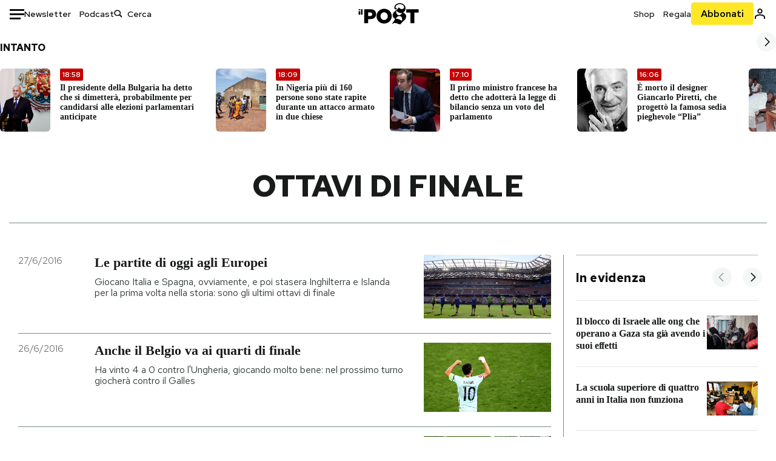

--- FILE ---
content_type: text/html; charset=utf-8
request_url: https://www.ilpost.it/tag/ottavi-di-finale/
body_size: 35432
content:
<!DOCTYPE html><html lang="it"><head><meta charSet="utf-8"/><meta name="viewport" content="width=device-width"/><link rel="canonical" href="https://www.ilpost.it/tag/ottavi-di-finale/"/><link rel="next" href="https://www.ilpost.it/tag/ottavi-di-finale/page/2"/><title>ottavi di finale - Il Post</title><meta name="description" content="Gli articoli, le rassegne, i blog, le foto, tutto quello che arriva dal mondo e dalla rete."/><link rel="shortcut icon" href="https://static-prod.cdnilpost.com/wp-content/uploads/favicon/favicon.ico"/><meta charSet="UTF-8"/><meta http-equiv="X-UA-Compatible" content="IE=Edge,chrome=1"/><meta name="viewport" content="width=device-width, initial-scale=1.0"/><meta name="facebook-domain-verification" content="slsnlbcm4qo9c07qj68ovcdlkbgcni"/><meta name="bitly-verification" content="41976f59b172"/><meta property="fb:admins" content="100006642246117"/><meta property="fb:admins" content="100008255266864"/><meta property="fb:admins" content="100001010538238"/><meta name="msapplication-TileImage" content="https://www.ilpost.it/wp-content/uploads/2017/09/cropped-ilpost-site-icon-270x270.png"/><meta name="robots" content="index, follow, max-image-preview:large, max-snippet:-1, max-video-preview:-1"/><meta property="og:locale" content="it_IT"/><meta property="og:type" content="article"/><meta property="og:title" content="ottavi di finale - Il Post"/><meta property="og:url" content="https://www.ilpost.it/tag/ottavi-di-finale"/><meta property="og:site_name" content="Il Post"/><meta property="og:image" content="https://www.ilpost.it/wp-content/uploads/2019/10/ilpost-anteprima-colore.png"/><meta property="og:image:width" content="800"/><meta property="og:image:height" content="420"/><meta property="og:image:type" content="image/png"/><meta name="twitter:card" content="summary_large_image"/><meta name="twitter:site" content="@ilpost"/><meta property="article:published_time" content="2016-06-27T15:36:11+02:00"/><meta property="article:modified_time" content="2016-06-27T15:36:11+02:00"/><link rel="shortcut icon" href="https://static-prod.cdnilpost.com/wp-content/uploads/favicon/favicon.ico"/><link rel="preconnect" href="//connect.facebook.net"/><link rel="apple-touch-icon" href="https://static-prod.cdnilpost.com/wp-content/uploads/favicon/apple-touch-icon.png"/><link rel="apple-touch-icon" sizes="57x57" href="https://static-prod.cdnilpost.com/wp-content/uploads/favicon/apple-touch-icon-57x57.png"/><link rel="apple-touch-icon" sizes="72x72" href="https://static-prod.cdnilpost.com/wp-content/uploads/favicon/apple-touch-icon-72x72.png"/><link rel="apple-touch-icon" sizes="76x76" href="https://static-prod.cdnilpost.com/wp-content/uploads/favicon/apple-touch-icon-76x76.png"/><link rel="apple-touch-icon" sizes="114x114" href="https://static-prod.cdnilpost.com/wp-content/uploads/favicon/apple-touch-icon-114x114.png"/><link rel="apple-touch-icon" sizes="120x120" href="https://static-prod.cdnilpost.com/wp-content/uploads/favicon/apple-touch-icon-120x120.png"/><link rel="apple-touch-icon" sizes="144x144" href="https://static-prod.cdnilpost.com/wp-content/uploads/favicon/apple-touch-icon-144x144.png"/><link rel="apple-touch-icon" sizes="152x152" href="https://static-prod.cdnilpost.com/wp-content/uploads/favicon/apple-touch-icon-152x152.png"/><link rel="apple-touch-icon" sizes="180x180" href="https://static-prod.cdnilpost.com/wp-content/uploads/favicon/apple-touch-icon-180x180.png"/><link rel="profile" href="http://gmpg.org/xfn/11"/><link rel="preconnect" href="https://www.google-analytics.com"/><link rel="preconnect" href="https://www.googletagmanager.com"/><link rel="icon" href="https://www.ilpost.it/wp-content/uploads/2017/09/cropped-ilpost-site-icon-32x32.png?x85328" sizes="32x32"/><link rel="icon" sizes="192x192" href="https://www.ilpost.it/wp-content/uploads/2017/09/cropped-ilpost-site-icon-192x192.png?x85328"/><link rel="apple-touch-icon" href="https://www.ilpost.it/wp-content/uploads/2017/09/cropped-ilpost-site-icon-180x180.png?x85328"/><script type="application/ld+json">{"@context":"https://schema.org","@graph":[{"@type":"Organization","@id":"https://www.ilpost.it/#organization","name":"il Post","url":"https://www.ilpost.it","sameAs":["https://www.facebook.com/ilpost/","https://www.instagram.com/il_post/","https://it.linkedin.com/company/il-post","https://www.youtube.com/ilpostvideo","https://twitter.com/ilpost"],"logo":{"@type":"ImageObject","@id":"https://www.ilpost.it/#logo","inLanguage":"it-IT","url":"https://www.ilpost.it/wp-content/uploads/2019/02/26733403_1811817465517366_4401223562549259052_n-1.png","contentUrl":"https://www.ilpost.it/wp-content/uploads/2019/02/26733403_1811817465517366_4401223562549259052_n-1.png","width":960,"height":960,"caption":"il Post"},"image":{"@id":"https://www.ilpost.it/#logo"}},{"@type":"WebSite","@id":"https://www.ilpost.it/#website","url":"https://www.ilpost.it","name":"Il Post","description":"Gli articoli, le rassegne, i blog, le foto, tutto quello che arriva dal mondo e dalla rete.","publisher":{"@id":"https://www.ilpost.it/#organization"},"potentialAction":[{"@type":"SearchAction","target":{"@type":"EntryPoint","urlTemplate":"https://www.ilpost.it/?s={search_term_string}"},"query-input":"required name=search_term_string"}],"inLanguage":"it-IT"},{"@type":"CollectionPage","@id":"https://www.ilpost.it/tag/ottavi-di-finale/#webpage","url":"https://www.ilpost.it/tag/ottavi-di-finale/","name":"ottavi di finale - Il Post","isPartOf":{"@id":"https://www.ilpost.it/#website"},"breadcrumb":{"@id":"https://www.ilpost.it/tag/ottavi-di-finale/#breadcrumb"},"inLanguage":"it-IT","potentialAction":[{"@type":"ReadAction","target":["https://www.ilpost.it/tag/ottavi-di-finale/"]}]},{"@type":"BreadcrumbList","@id":"https://www.ilpost.it/tag/ottavi-di-finale/#breadcrumb","itemListElement":[{"@type":"ListItem","position":1,"item":{"@id":"https://www.ilpost.it","name":"Home"}},{"@type":"ListItem","position":2,"item":{"@id":"https://www.ilpost.it/tag/ottavi-di-finale/","name":"ottavi di finale"}}]}]}</script><meta name="next-head-count" content="9"/><link rel="dns-prefetch" href="https://static-prod.cdnilpost.com/"/><link rel="preconnect" href="https://static-prod.cdnilpost.com/"/><link rel="preload" href="https://static-prod.cdnilpost.com/fonts/fonts.css" as="style"/><link rel="stylesheet" href="https://static-prod.cdnilpost.com/fonts/fonts.css"/><link rel="dns-prefetch preconnect" href="https://securepubads.g.doubleclick.net"/><link rel="preload" href="https://securepubads.g.doubleclick.net/tag/js/gpt.js" as="script"/><script id="theme-script" data-nscript="beforeInteractive">
    (function() {
      function applyTheme(theme) {
        document.documentElement.classList.remove('dark', 'light');
        if (theme === 'dark') {
          document.documentElement.classList.add('dark');
        } else if (theme === 'light') {
          document.documentElement.classList.add('light');
        }
      }
      const storedTheme = localStorage.getItem('theme');
      if (storedTheme !== null) {
        applyTheme(storedTheme);
      } else {
        const systemPrefersDark = window.matchMedia('(prefers-color-scheme: dark)').matches;
        const appliableTheme = "system" === "system"
          ? (systemPrefersDark ? 'dark' : 'light')
          : "system";
        applyTheme(appliableTheme);
        localStorage.setItem('theme', appliableTheme);
      }
    })();
  </script><link rel="preload" href="https://static-prod.ilpost.it/apps/taxonomy/_next/static/css/f009aef712e55a6a.css" as="style"/><link rel="stylesheet" href="https://static-prod.ilpost.it/apps/taxonomy/_next/static/css/f009aef712e55a6a.css" data-n-g=""/><link rel="preload" href="https://static-prod.ilpost.it/apps/taxonomy/_next/static/css/0162c21d162cc7ea.css" as="style"/><link rel="stylesheet" href="https://static-prod.ilpost.it/apps/taxonomy/_next/static/css/0162c21d162cc7ea.css" data-n-p=""/><link rel="preload" href="https://static-prod.ilpost.it/apps/taxonomy/_next/static/css/9aaf476b744fc5c7.css" as="style"/><link rel="stylesheet" href="https://static-prod.ilpost.it/apps/taxonomy/_next/static/css/9aaf476b744fc5c7.css" data-n-p=""/><noscript data-n-css=""></noscript><script defer="" nomodule="" src="https://static-prod.ilpost.it/apps/taxonomy/_next/static/chunks/polyfills-c67a75d1b6f99dc8.js"></script><script defer="" type="text/javascript" src="https://static-prod.cdnilpost.com/libs/manager-common-bi.js" data-nscript="beforeInteractive"></script><script src="https://static-prod.ilpost.it/apps/taxonomy/_next/static/chunks/webpack-c491b74d9638f1b1.js" defer=""></script><script src="https://static-prod.ilpost.it/apps/taxonomy/_next/static/chunks/framework-19f3649580393c10.js" defer=""></script><script src="https://static-prod.ilpost.it/apps/taxonomy/_next/static/chunks/main-400099f40ed5d97f.js" defer=""></script><script src="https://static-prod.ilpost.it/apps/taxonomy/_next/static/chunks/pages/_app-5f4789b3a422eaac.js" defer=""></script><script src="https://static-prod.ilpost.it/apps/taxonomy/_next/static/chunks/5a1939e3-ae0fe9ac9e14e0ee.js" defer=""></script><script src="https://static-prod.ilpost.it/apps/taxonomy/_next/static/chunks/a29ae703-ac6f591cde5a0b44.js" defer=""></script><script src="https://static-prod.ilpost.it/apps/taxonomy/_next/static/chunks/440-b24090f62235bbf6.js" defer=""></script><script src="https://static-prod.ilpost.it/apps/taxonomy/_next/static/chunks/319-0d2c10debda78169.js" defer=""></script><script src="https://static-prod.ilpost.it/apps/taxonomy/_next/static/chunks/pages/tag/%5B...slug%5D-5235679be015335f.js" defer=""></script><script src="https://static-prod.ilpost.it/apps/taxonomy/_next/static/3XXbDTwPMS9rS8d-nIMFZ/_buildManifest.js" defer=""></script><script src="https://static-prod.ilpost.it/apps/taxonomy/_next/static/3XXbDTwPMS9rS8d-nIMFZ/_ssgManifest.js" defer=""></script></head><body class="taxonomy content tag tag-ottavi-di-finale"><div id="__next"><header class="_site-header_1kqmu_1"><div class="_header-container_1kqmu_20"><div class="row _row-container_1kqmu_37"><div class="col _header-left_1kqmu_50"><div class="_menu-button_1kqmu_75 "><svg xmlns="http://www.w3.org/2000/svg" width="24" height="24" viewBox="0 0 24 24"><path fill="#0c0d0e" d="M24 11v3H0v-3h24Zm-6 7v3H0v-3h18Zm6-14v3H0V4h24Z"></path></svg></div><div class="_header-left-links_1kqmu_59"><a href="/newsletter/" class="_header-left-link_fv8mp_1">Newsletter</a><a href="/podcasts/" class="_header-left-link_fv8mp_1">Podcast</a></div><div class="_header-search_1kqmu_67"><div class="_search-box_1kqmu_67"><form name="" action="/cerca/" class="_search-form_1df8o_1"><button type="submit" class="_search-submit_1df8o_34" aria-label="Cerca"><svg xmlns="http://www.w3.org/2000/svg" width="14" height="13" fill="none" viewBox="0 0 14 13"><path d="m12.9529 11.5688-.3585.32-3.78515-3.37774c-.8367.65778-1.91247 1.06666-3.12768 1.06666C3.09176 9.57772 1 7.71106 1 5.39995c0-2.31112 2.09176-4.17778 4.68157-4.17778 2.5898 0 4.68153 1.86666 4.68153 4.17778 0 1.06666-.45816 2.04444-1.19526 2.79111l3.78506 3.37774Z"></path><path fill="#0c0d0e" d="m12.5944 11.8888-.5178.5802.5178.462.5177-.462-.5177-.5802ZM8.80925 8.51106l.51775-.58018-.48612-.43381-.51221.40268.48058.61131Zm.35859-.32-.55338-.54629-.57451.58197.61015.54449.51774-.58017Zm3.26736 2.79764-.3586.32 1.0355 1.1603.3586-.32-1.0355-1.1603Zm.6769.32L9.327 7.93088 8.29151 9.09123 12.0766 12.469l1.0355-1.1603ZM8.32867 7.89975c-.70356.5531-1.61107.90037-2.6471.90037v1.55518c1.3944 0 2.63842-.47048 3.60827-1.23293l-.96117-1.22262Zm-2.6471.90037c-2.24596 0-3.90397-1.5994-3.90397-3.40017H.2224c0 2.82144 2.52552 4.95535 5.45917 4.95535V8.80012ZM1.7776 5.39995c0-1.80078 1.65801-3.40018 3.90397-3.40018V.444568C2.74792.444568.2224 2.5785.2224 5.39995h1.5552Zm3.90397-3.40018c2.24596 0 3.90397 1.5994 3.90397 3.40018h1.55516c0-2.82145-2.52548-4.955382-5.45913-4.955382V1.99977Zm3.90397 3.40018c0 .8361-.35823 1.62401-.97108 2.24482l1.10676 1.09258c.86138-.87253 1.41948-2.04018 1.41948-3.3374H9.58554ZM8.6501 8.77123l3.7851 3.37777 1.0355-1.1603-3.78511-3.37782L8.6501 8.77123Z"></path></svg></button><input type="text" name="qs" placeholder="Cerca" class="_search-input_1df8o_9" value=""/></form></div></div></div><div class="col _header-center_1kqmu_84"><a href="/" class="_logo_1kqmu_93" aria-label="Il Post"><svg xmlns="http://www.w3.org/2000/svg" width="103" height="35" fill="none" viewBox="0 0 214 76"><path fill="#2a2522" d="M97.4012 59.6176c-1.5931.7261-3.3543 1.0896-5.2845 1.0896-1.9294 0-3.691-.3742-5.2832-1.1253-1.593-.7498-2.9561-1.7532-4.0892-3.0129-1.1348-1.2575-2.0148-2.7084-2.6429-4.3561-.6268-1.6439-.9396-3.3863-.9396-5.2253v-.1459c0-1.839.2999-3.5819.9036-5.2265.6023-1.6447 1.4712-3.0853 2.6047-4.3196 1.1352-1.2347 2.4867-2.2144 4.0548-2.941 1.5677-.7256 3.3174-1.0887 5.2481-1.0887 1.9294 0 3.691.3756 5.284 1.1262 1.5922.7511 2.967 1.7541 4.125 3.0116 1.157 1.2588 2.051 2.7123 2.678 4.3566.627 1.6451.942 3.388.942 5.2273v.1447c0 1.8398-.315 3.5814-.942 5.2253-.627 1.6464-1.496 3.0865-2.605 4.3203-1.111 1.2343-2.4612 2.2145-4.0538 2.9397Zm-16.219 11.7243c3.3199 1.3794 6.9285 2.0698 10.8272 2.0698 3.897 0 7.5056-.6904 10.8256-2.0698 3.321-1.3789 6.209-3.2665 8.662-5.6614 2.454-2.3958 4.367-5.2024 5.739-8.4212 1.371-3.2183 2.058-6.6429 2.058-10.2717v-.1459c0-3.6292-.687-7.0413-2.058-10.2364-1.372-3.1942-3.26-5.9759-5.666-8.3475-2.408-2.3708-5.27-4.2476-8.59-5.6262-3.3199-1.3798-6.9286-2.0689-10.8268-2.0689-3.897 0-7.5061.6891-10.826 2.0689-3.3212 1.3786-6.2078 3.2662-8.6628 5.6615-2.4536 2.3962-4.3667 5.2028-5.7379 8.4224-1.3717 3.2179-2.0569 6.6417-2.0569 10.2721v.1447c0 3.6297.6852 7.0418 2.0569 10.2356 1.3712 3.1937 3.2589 5.978 5.6663 8.3492 2.4052 2.3716 5.269 4.2459 8.5894 5.6248ZM47.2315 45.0853c-1.4262 1.1732-3.3937 1.7596-5.9035 1.7596h-6.6635v-13.284h6.5903c2.5589 0 4.5505.563 5.9767 1.6871 1.4229 1.124 2.1354 2.7649 2.1354 4.9189v.144c0 2.0112-.7125 3.603-2.1354 4.7744Zm-4.8901-23.0942H20.6136v49.9922h14.0509V57.6995h6.9528c3.1375 0 6.0473-.3801 8.7281-1.1423 2.6791-.76 4.9844-1.9035 6.9161-3.4275 1.9309-1.5236 3.4398-3.4043 4.5273-5.6421 1.0857-2.2375 1.6299-4.8329 1.6299-7.7842v-.1437c0-2.7607-.496-5.2362-1.4866-7.427-.9893-2.1896-2.4018-4.036-4.2366-5.535-1.8348-1.5002-4.0563-2.642-6.663-3.4279-2.6067-.7864-5.5041-1.1787-8.6911-1.1787ZM186.161 34.1319h-15.212V21.9911h44.471v12.1408h-15.209v37.8514h-14.05V34.1319ZM6.31675 26.2761H.587891v-4.285H6.31675v4.285Zm0 15.7119H.587891V29.1328H6.31675V41.988Zm2.86443 0H14.91V21.9911H9.18118V41.988Z"></path><path fill="#14b6d1" d="M148.429.565918c5.481 0 10.745 1.928282 14.534 5.353812 3.524 3.1847 5.782 7.65907 5.782 13.09737 0 6.7917-2.933 9.8388-5.426 12.4056-1.14 1.1735-2.201 2.2228-2.719 3.5733 2.816.7018 5.351 2.3119 7.214 4.4867 1.986 2.3192 3.207 5.2772 3.207 8.4561 0 7.7388-3.682 11.1072-8.971 15.8219-3.6 3.209-7.949 7.08-12.275 13.6173-.138.2083-.273.4156-.407.6219-.198-.1544-.392-.2981-.58-.4301-4.251-2.9837-14.867-6.3957-19.859-6.3957-2.371 0-3.612.9484-4.752 2.9197l-.162.2885-3.121-.931c4.081-5.2237 7.861-10.8997 10.769-16.917-2.714-1.4074-5.079-3.1242-6.725-5.3464-1.536-2.0742-2.458-4.5867-2.458-7.7075 0-6.7911 4.354-11.0115 9.371-14.9337l.369-.2865.883-.6793 1.425-1.0868c3.854-2.9448 7.659-5.9653 9.458-10.2652.159-.3802.301-.7653.426-1.1542.247.3306.503.6539.765.9694 2.568 3.0939 5.946 5.7251 9.969 5.7251 2.272 0 4.525-.6243 6.117-1.9913 1.322-1.1354 2.164-2.7906 2.164-5.0017 0-3.261-1.679-5.68339-4.014-7.39643-3.211-2.35624-7.657-3.40072-10.984-3.40072-3.874 0-7.717 1.11069-10.643 3.0501-2.649 1.75569-4.551 4.19485-4.946 7.12065-.231 1.7185.419 3.0888 1.302 4.0578.89.976 2.238 1.2772 3.727 1.2772.412 0 .813-.0231 1.197-.0769-.149.4291-.354.8464-.622 1.2289-1.059 1.5152-2.938 2.242-4.154 2.242-1.911 0-3.209-.731-4.08-1.7318-1.189-1.366-1.565-3.2848-1.533-4.6485.111-4.7497 2.281-8.68312 5.754-11.45955 3.562-2.84756 8.511-4.473032 13.998-4.473032ZM146.886 46.4527c-2.697 0-5.364 1.1485-7.666 2.9063-2.27 1.7331-4.189 4.0637-5.436 6.5263 7.844.2861 15.211 3.5041 21.913 7.775.794-1.3684 1.002-3.0693 1.002-4.6016 0-3.4358-.906-6.8495-2.82-9.2704-1.603-2.027-3.922-3.3356-6.993-3.3356Zm-10.518-18.6415c-.323.2605-.553.6022-.719.9815-.35.7988-.433 1.7584-.433 2.6181 0 3.0199 1.151 6.2814 3.136 8.6771 1.716 2.0704 4.065 3.4969 6.851 3.4969 2.464 0 4.896-1.1718 6.976-2.8735 1.861-1.522 3.445-3.475 4.52-5.45-1.377.5-2.958.7224-4.44.7224-5.943 0-11.899-3.7955-15.891-8.1725Z"></path></svg></a></div><div class="col _header-right_1kqmu_108"><div class="col-xs-5 _header-right-links_1kqmu_116"><a href="https://abbonati.ilpost.it/negozio/" class="_header-right-link_1b8c4_1" id="link_shop_header">Shop</a><a href="https://abbonati.ilpost.it/regala-il-post/" class="_header-right-link_1b8c4_1" id="link_regalo_header">Regala</a></div><div class="col-xs-3 _subscribe-button-container_1kqmu_131"><a href="https://abbonati.ilpost.it" id="button_abbonamento_header" data-ga="click" data-ga-event="button_abbonamento" class="_subscribe-button_19e5e_1" aria-label="Abbonati al Post">Abbonati</a></div><div class="col-xs-1 _user-status_1kqmu_139"><a href="" rel="nofollow" id="icon_login_header" aria-label="Accedi"><svg xmlns="http://www.w3.org/2000/svg" width="21" height="21" viewBox="0 0 24 24"><path fill="#0c0d0e" d="M21.6 17.9997v3.6h-2.28v-3.6c0-.72-3.72-2.52-7.32-2.52-3.59998 0-7.31998 1.8-7.31998 2.52v3.6h-2.28v-3.6c0-3.24 6.36001-4.8 9.59998-4.8 3.24 0 9.6 1.56 9.6 4.8Z"></path><path fill="#0c0d0e" d="M12 4.6799c1.44 0 2.52 1.08 2.52 2.52s-1.08 2.52-2.52 2.52-2.51999-1.08-2.51999-2.52S10.56 4.6799 12 4.6799Zm0-2.28c-2.63999 0-4.79999 2.16-4.79999 4.8 0 2.64 2.16 4.8 4.79999 4.8 2.64 0 4.8-2.16 4.8-4.8 0-2.64-2.16-4.8-4.8-4.8Z"></path></svg></a></div></div></div><nav class="_main-menu_1s4c7_1 "><ul><li class="_sidebar-search_1s4c7_37"><form name="" action="https://ilpost.it/cerca/" class="_search-form_1e0mi_1"><input type="text" name="qs" placeholder="Cerca" class="_search-input_1e0mi_6 _old-version_1e0mi_20" value=""/><button type="submit" class="_search-submit_1e0mi_30" aria-label="Cerca"><svg xmlns="http://www.w3.org/2000/svg" width="20" height="18" fill="none" viewBox="0 0 14 13"><path d="m12.9529 11.5688-.3585.32-3.78515-3.37774c-.8367.65778-1.91247 1.06666-3.12768 1.06666C3.09176 9.57772 1 7.71106 1 5.39995c0-2.31112 2.09176-4.17778 4.68157-4.17778 2.5898 0 4.68153 1.86666 4.68153 4.17778 0 1.06666-.45816 2.04444-1.19526 2.79111l3.78506 3.37774Z"></path><path fill="#0c0d0e" d="m12.5944 11.8888-.5178.5802.5178.462.5177-.462-.5177-.5802ZM8.80925 8.51106l.51775-.58018-.48612-.43381-.51221.40268.48058.61131Zm.35859-.32-.55338-.54629-.57451.58197.61015.54449.51774-.58017Zm3.26736 2.79764-.3586.32 1.0355 1.1603.3586-.32-1.0355-1.1603Zm.6769.32L9.327 7.93088 8.29151 9.09123 12.0766 12.469l1.0355-1.1603ZM8.32867 7.89975c-.70356.5531-1.61107.90037-2.6471.90037v1.55518c1.3944 0 2.63842-.47048 3.60827-1.23293l-.96117-1.22262Zm-2.6471.90037c-2.24596 0-3.90397-1.5994-3.90397-3.40017H.2224c0 2.82144 2.52552 4.95535 5.45917 4.95535V8.80012ZM1.7776 5.39995c0-1.80078 1.65801-3.40018 3.90397-3.40018V.444568C2.74792.444568.2224 2.5785.2224 5.39995h1.5552Zm3.90397-3.40018c2.24596 0 3.90397 1.5994 3.90397 3.40018h1.55516c0-2.82145-2.52548-4.955382-5.45913-4.955382V1.99977Zm3.90397 3.40018c0 .8361-.35823 1.62401-.97108 2.24482l1.10676 1.09258c.86138-.87253 1.41948-2.04018 1.41948-3.3374H9.58554ZM8.6501 8.77123l3.7851 3.37777 1.0355-1.1603-3.78511-3.37782L8.6501 8.77123Z"></path></svg></button></form></li><li class="_menu-section-header_1s4c7_41"><a href="https://www.ilpost.it"><svg xmlns="http://www.w3.org/2000/svg" width="21" height="21" fill="none" viewBox="0 0 24 24"><path fill="#0c0d0e" d="M12 1C5.95 1 1 5.95 1 12s4.95 11 11 11 11-4.95 11-11S18.05 1 12 1Zm-1.1 19.69C6.61 20.14 3.2 16.4 3.2 12c0-.66.11-1.32.22-1.98L8.7 15.3v1.1c0 1.21.99 2.2 2.2 2.2v2.09Zm7.59-2.75c-.33-.88-1.1-1.54-2.09-1.54h-1.1v-3.3c0-.66-.44-1.1-1.1-1.1H7.6V9.8h2.2c.66 0 1.1-.44 1.1-1.1V6.5h2.2c1.21 0 2.2-.99 2.2-2.2v-.44c3.19 1.32 5.5 4.51 5.5 8.14 0 2.31-.88 4.4-2.31 5.94Z"></path></svg>Home</a><ul class="_home-menu_d9ck1_1"><li class="_second-level-menu_d9ck1_10"><a href="https://www.ilpost.it/italia/" class="_menu-item_1gx6z_1 ">Italia</a></li><li class="_second-level-menu_d9ck1_10"><a href="https://www.ilpost.it/mondo/" class="_menu-item_1gx6z_1 ">Mondo</a></li><li class="_second-level-menu_d9ck1_10"><a href="https://www.ilpost.it/politica/" class="_menu-item_1gx6z_1 ">Politica</a></li><li class="_second-level-menu_d9ck1_10"><a href="https://www.ilpost.it/tecnologia/" class="_menu-item_1gx6z_1 ">Tecnologia</a></li><li class="_second-level-menu_d9ck1_10"><a href="https://www.ilpost.it/internet/" class="_menu-item_1gx6z_1 ">Internet</a></li><li class="_second-level-menu_d9ck1_10"><a href="https://www.ilpost.it/scienza/" class="_menu-item_1gx6z_1 ">Scienza</a></li><li class="_second-level-menu_d9ck1_10"><a href="https://www.ilpost.it/cultura/" class="_menu-item_1gx6z_1 ">Cultura</a></li><li class="_second-level-menu_d9ck1_10"><a href="https://www.ilpost.it/economia/" class="_menu-item_1gx6z_1 ">Economia</a></li><li class="_second-level-menu_d9ck1_10"><a href="https://www.ilpost.it/sport/" class="_menu-item_1gx6z_1 ">Sport</a></li><li class="_second-level-menu_d9ck1_10"><a href="https://www.ilpost.it/moda/" class="_menu-item_1gx6z_1 ">Moda</a></li><li class="_second-level-menu_d9ck1_10"><a href="https://www.ilpost.it/libri/" class="_menu-item_1gx6z_1 ">Libri</a></li><li class="_second-level-menu_d9ck1_10"><a href="https://www.ilpost.it/consumismi/" class="_menu-item_1gx6z_1 ">Consumismi</a></li><li class="_second-level-menu_d9ck1_10"><a href="https://www.ilpost.it/storie-idee/" class="_menu-item_1gx6z_1 ">Storie/Idee</a></li><li class="_second-level-menu_d9ck1_10"><a href="https://www.ilpost.it/ok-boomer/" class="_menu-item_1gx6z_1 ">Ok Boomer!</a></li><li class="_second-level-menu_d9ck1_10"><a href="https://www.ilpost.it/media/" class="_menu-item_1gx6z_1 ">Media</a></li><li class="_second-level-menu_d9ck1_10"><a href="https://www.ilpost.it/europa/" class="_menu-item_1gx6z_1 ">Europa</a></li><li class="_second-level-menu_d9ck1_10"><a href="https://www.ilpost.it/altrecose/" class="_menu-item_1gx6z_1 ">Altrecose</a></li></ul><ul id="menu-navi-main" class="menu"></ul></li><li class="_menu-section-header_1s4c7_41"><a href="https://www.ilpost.it/podcasts/"><svg xmlns="http://www.w3.org/2000/svg" width="21" height="21" viewBox="0 0 24 24"><path fill="#0c0d0e" d="M12.5 14.8947c2.0643 0 3.6429-1.5052 3.6429-3.4736V4.47368C16.1429 2.50526 14.5643 1 12.5 1c-2.0643 0-3.64286 1.50526-3.64286 3.47368v6.94742c0 1.9684 1.57856 3.4736 3.64286 3.4736Zm0 2.4316c-3.4 0-6.43571-2.4316-6.43571-5.9052H4c0 3.9368 3.27857 7.1789 7.2857 7.7578V23h2.4286v-3.8211C17.7214 18.6 21 15.3579 21 11.4211h-2.0643c0 3.4736-3.0357 5.9052-6.4357 5.9052Z"></path></svg>Podcast</a></li><li class="_menu-section-header_1s4c7_41"><a href="https://www.ilpost.it/newsletter"><svg xmlns="http://www.w3.org/2000/svg" width="21" height="21" viewBox="0 0 24 24"><path fill="#0c0d0e" d="M20 3.5c1.6569 0 3 1.34315 3 3v11c0 1.6569-1.3431 3-3 3H4c-1.65685 0-3-1.3431-3-3v-11c0-1.65685 1.34315-3 3-3h16Zm0 2H4c-.3423 0-.64444.17199-.8247.43427l8.827 5.39473 8.8496-5.35305C20.6758 5.69036 20.3601 5.5 20 5.5Zm1 2.7239-8.4824 5.1317c-.3196.1934-.7204.1925-1.0391-.0024L3 8.17114V17.5c0 .5523.44772 1 1 1h16c.5523 0 1-.4477 1-1V8.2239Z"></path></svg>Newsletter</a></li><li class="_menu-section-header_1s4c7_41"><a href="https://www.ilpost.it/preferiti/"><svg xmlns="http://www.w3.org/2000/svg" width="21" height="21" viewBox="0 0 24 24"><path fill="#0c0d0e" d="M20 2.9918C20 1.8975 19.096 1 17.9932 1H6.00685C4.90117 1 4 1.88821 4 2.9918v18.9006l.00525.108c.07281.7453.89033 1.2597 1.61797.7872L12 18.647l6.3768 4.1406c.7289.4734 1.6232-.0757 1.6232-.8952V2.9918Zm-2.0057.00858c.0021.00093.0057.00252.0057-.00858V20.159l-5.4554-3.5431L12 16.2622l-.5446.3537L6 20.158V2.99603C6.00012 2.9996 6.00107 3 6.00685 3H17.9932c.0002 0 .0006.00017.0011.00038ZM6 2.99603V2.9918c0 .00063 0 .00121-.00001.00175-.00001.00096-.00001.00178.00001.00248Z"></path></svg>I miei preferiti</a></li><li class="_menu-section-header_1s4c7_41"><a href="https://www.ilpost.it/negozio/"><svg xmlns="http://www.w3.org/2000/svg" width="21" height="21" viewBox="0 0 24 24"><path fill="#0c0d0e" fill-rule="evenodd" d="M16.9671 5.78939C17.0064 3.1706 14.7725 1.03656 12.0136 1c-2.78535.03656-5.01918 2.1706-4.97976 4.80435l-.00003 1.19556H2.5V18.7568c0 1.7911 1.45199 3.2431 3.2431 3.2431h12.5138c1.7911 0 3.2431-1.452 3.2431-3.2431V6.99991h-4.5329V5.78939Zm-2 3.21052v1.63159c0 .5523.4477 1 1 1 .5522 0 1-.4477 1-1V8.99991H19.5v9.75689c0 .6866-.5566 1.2431-1.2431 1.2431H5.7431l-.1271-.0064c-.62684-.0637-1.116-.5931-1.116-1.2367V8.99991h2.53377l-.00004 1.63159c0 .5523.44772 1 1 1 .55229 0 1-.4477 1-1V8.99991h5.93337Zm0-2 .0001-1.22549c.0223-1.49355-1.2952-2.75227-2.9536-2.7746-1.6848.02233-3.00234 1.28105-2.97987 2.78957v1.21052h5.93337Z" clip-rule="evenodd"></path></svg>Shop</a></li><li class="_menu-section-header_1s4c7_41"><a href="https://www.ilpost.it/calendario/"><svg width="20px" height="19px" viewBox="0 0 20 19" version="1.1" xmlns="http://www.w3.org/2000/svg"><g id="Page-1" stroke="none" stroke-width="1" fill="none" fill-rule="evenodd"><g id="Artboard" transform="translate(-72, -789)" fill="#0c0d0e" fill-rule="nonzero"><g id="ICN-Calendar-Outline" transform="translate(73, 790)"><path d="M12.375,-1 C12.9272847,-1 13.375,-0.55228475 13.375,0 L13.375,1 L15.75,1 C17.5086787,1 19,2.24275204 19,3.875 L19,15.125 C19,16.7572691 17.5086885,18 15.75,18 L2.25,18 C0.491283167,18 -1,16.7572774 -1,15.125 L-1,3.875 C-1,2.24274373 0.491293054,1 2.25,1 L4.625,1 L4.625,0 C4.625,-0.55228475 5.07271525,-1 5.625,-1 C6.17728475,-1 6.625,-0.55228475 6.625,0 L6.625,1 L11.375,1 L11.375,0 C11.375,-0.55228475 11.8227153,-1 12.375,-1 Z M17,9 L1,9 L1,15.125 C1,15.5638275 1.52341266,16 2.25,16 L15.75,16 C16.4765633,16 17,15.5638128 17,15.125 L17,9 Z M11.375,3 L6.625,3 L6.625,4 C6.625,4.55228475 6.17728475,5 5.625,5 C5.07271525,5 4.625,4.55228475 4.625,4 L4.625,3 L2.25,3 C1.52342608,3 1,3.43618824 1,3.875 L1,7 L17,7 L17,3.875 C17,3.43620295 16.4765498,3 15.75,3 L13.375,3 L13.375,4 C13.375,4.55228475 12.9272847,5 12.375,5 C11.8227153,5 11.375,4.55228475 11.375,4 L11.375,3 Z"></path></g></g></g></svg>Calendario</a></li><li class="_menu-section-header_1s4c7_41"><a href=""><svg xmlns="http://www.w3.org/2000/svg" width="21" height="21" viewBox="0 0 24 24"><path fill="#0c0d0e" d="M21.6 17.9997v3.6h-2.28v-3.6c0-.72-3.72-2.52-7.32-2.52-3.59998 0-7.31998 1.8-7.31998 2.52v3.6h-2.28v-3.6c0-3.24 6.36001-4.8 9.59998-4.8 3.24 0 9.6 1.56 9.6 4.8Z"></path><path fill="#0c0d0e" d="M12 4.6799c1.44 0 2.52 1.08 2.52 2.52s-1.08 2.52-2.52 2.52-2.51999-1.08-2.51999-2.52S10.56 4.6799 12 4.6799Zm0-2.28c-2.63999 0-4.79999 2.16-4.79999 4.8 0 2.64 2.16 4.8 4.79999 4.8 2.64 0 4.8-2.16 4.8-4.8 0-2.64-2.16-4.8-4.8-4.8Z"></path></svg>Area Personale</a><ul><li><a href="">Entra</a></li></ul></li></ul></nav></div></header><script type="text/javascript">window._ilpost_datalayer =  {"pageType":"archivio","pageTitle":"ottavi-di-finale - Il Post","pageCategory":[],"tags":["ottavi-di-finale"],"adult":"0","brand":"ilpost","channel":"","bs-channel":"","isApp":"0"};</script><script type="text/javascript">var __CONTEXT__ =  {"pageType":"archivio","pageTitle":"ottavi-di-finale - Il Post","pageCategory":[],"tags":["ottavi-di-finale"],"adult":"0","brand":"ilpost","channel":"","bs-channel":"","isApp":"0"};</script><div data-id="interstitial@desktop@ros" data-format="interstitial" data-device="desktop" data-section="ros" data-ilpostadv-hb="true" data-is-app="false" class="adv-hb_ilpost-adv-hb__eFyXJ undefined "><script type="text/ad-init" data-ad--id="interstitial@desktop@ros" data-ad="true" data-ad--source="ilpost.it" data-ad--format="interstitial" data-ad--device="desktop" data-ad--section="ros" data-ad--size-fluid="true" data-ad--render--async-html="true" data--context="true" data--channel="Annunci,Blog,Cibo,Cucina,Diretta,Eventi,Fan,Formazione,Gossip,Info,Lotto e Superenalotto,Oroscopo,Partner,Persone,Speciale,Test,Viaggi,Video" data--visibility="anonymous"></script></div><div data-id="interstitial@mobile@ros" data-format="interstitial" data-device="mobile" data-section="ros" data-ilpostadv-hb="true" data-is-app="false" class="adv-hb_ilpost-adv-hb__eFyXJ undefined "><script type="text/ad-init" data-ad--id="interstitial@mobile@ros" data-ad="true" data-ad--source="ilpost.it" data-ad--format="interstitial" data-ad--device="mobile" data-ad--section="ros" data-ad--size-fluid="true" data-ad--render--async-html="true" data--context="false" data--channel="Annunci,Blog,Cibo,Cucina,Diretta,Eventi,Fan,Formazione,Gossip,Info,Lotto e Superenalotto,Oroscopo,Partner,Persone,Speciale,Test,Viaggi,Video" data--visibility="anonymous"></script></div><div data-id="skin@mobile@ros" data-format="skin" data-device="mobile" data-section="ros" data-ilpostadv-hb="true" data-is-app="false" class="adv-hb_ilpost-adv-hb__eFyXJ adv-hb_ilpost-adv-hb-skin__20Xn_ "><script type="text/ad-init" data-ad--id="skin@mobile@ros" data-ad="true" data-ad--source="ilpost.it" data-ad--format="skin" data-ad--device="mobile" data-ad--section="ros" data-ad--size-fluid="true" data-ad--render--async-html="true" data--context="false" data--channel="Annunci,Blog,Cibo,Cucina,Diretta,Eventi,Fan,Formazione,Gossip,Info,Lotto e Superenalotto,Oroscopo,Partner,Persone,Speciale,Test,Viaggi,Video" data--visibility="anonymous"></script></div><div data-id="skin@desktop@ros" data-format="skin" data-device="desktop" data-section="ros" data-ilpostadv-hb="true" data-is-app="false" class="adv-hb_ilpost-adv-hb__eFyXJ adv-hb_ilpost-adv-hb-skin__20Xn_ "><script type="text/ad-init" data-ad--id="skin@desktop@ros" data-ad="true" data-ad--source="ilpost.it" data-ad--format="skin" data-ad--device="desktop" data-ad--section="ros" data-ad--size-fluid="true" data-ad--render--async-html="true" data--context="false" data--channel="Annunci,Blog,Cibo,Cucina,Diretta,Eventi,Fan,Formazione,Gossip,Info,Lotto e Superenalotto,Oroscopo,Partner,Persone,Speciale,Test,Viaggi,Video" data--visibility="anonymous"></script></div><div id="mapp_header_box" class="adv-mapp_mapp__sXmhC widget widget_mapp_widget"></div><div id="ilpost_gam_header_box" class="adv_gam adv-gam_adv_ilpost__kDvYt"></div><div class="_generic-slider-container_zvser_1 _bits-container_zvser_54 content-size-s" id="generic-slider-bits"><div class="_generic-slider-title_zvser_15 _bits_zvser_32"><a href="/bits/"><h3 class="_slider-title_zvser_115" aria-label="Intanto" style="font-size:16px;font-weight:700">Intanto</h3></a></div><div class="_loading-container_shx50_1"><svg xmlns="http://www.w3.org/2000/svg" width="24" height="24" viewBox="0 0 512 512"><path d="M275.682 147.999c0 10.864-8.837 19.661-19.682 19.661-10.875 0-19.681-8.796-19.681-19.661V51.364c0-10.885 8.806-19.661 19.681-19.661 10.844 0 19.682 8.776 19.682 19.661v96.635zm0 312.616c0 10.865-8.837 19.682-19.682 19.682-10.875 0-19.681-8.817-19.681-19.682v-96.604c0-10.885 8.806-19.681 19.681-19.681 10.844 0 19.682 8.796 19.682 19.682v96.604zM147.978 236.339c10.885 0 19.681 8.755 19.681 19.641 0 10.885-8.796 19.702-19.681 19.702H51.354c-10.864 0-19.661-8.817-19.661-19.702 0-10.885 8.796-19.641 19.661-19.641h96.624zm312.637 0c10.865 0 19.682 8.755 19.682 19.641 0 10.885-8.817 19.702-19.682 19.702h-96.584c-10.885 0-19.722-8.817-19.722-19.702 0-10.885 8.837-19.641 19.722-19.641h96.584zm-267.069-70.636c7.69 7.66 7.68 20.142 0 27.822-7.701 7.701-20.162 7.701-27.853.02l-68.311-68.322c-7.68-7.701-7.68-20.142 0-27.863 7.68-7.68 20.121-7.68 27.822 0l68.342 68.342zm221.051 221.072c7.7 7.68 7.7 20.163.021 27.863-7.7 7.659-20.142 7.659-27.843-.062l-68.311-68.26c-7.68-7.7-7.68-20.204 0-27.863 7.68-7.7 20.163-7.7 27.842 0l68.291 68.322zm-248.903-68.311c7.69-7.7 20.153-7.7 27.853 0 7.68 7.659 7.69 20.163 0 27.863l-68.342 68.322c-7.67 7.659-20.142 7.659-27.822-.062-7.68-7.68-7.68-20.122 0-27.801l68.311-68.322zM386.775 97.362c7.7-7.68 20.142-7.68 27.822 0 7.7 7.68 7.7 20.183.021 27.863l-68.322 68.311c-7.68 7.68-20.163 7.68-27.843-.02-7.68-7.68-7.68-20.162 0-27.822l68.322-68.332z"></path></svg></div></div><main class="container" id="main-content"><div class="_taxonomy-title_uxhuc_1 _centered_uxhuc_21 undefined"><h1 class="">ottavi di finale</h1></div><div class="row index_row-wrap__aFB00 index_row-two-cols__Uv03O"><div class="col col-xl-9 index_home-left__ikJqd"><article class="_taxonomy-item_u1zxv_1 _opener_u1zxv_17"><a href="https://www.ilpost.it/2016/06/27/ottavi-europei-oggi/"><time class="_taxonomy-item__time_u1zxv_41 col-lg-1 col-sm-12">27/06/2016</time><div class="_taxonomy-item__content_u1zxv_57 col-lg-7 col-8"><h2 class="_article-title_vvjfb_7" style="font-size:22px;font-weight:700">Le partite di oggi agli Europei</h2><p class="_article-paragraph_va32j_1 undefined" style="font-size:16px;line-height:18px;font-weight:400;color:var(--Greyscale-Text-Summary)">Giocano Italia e Spagna, ovviamente, e poi stasera Inghilterra e Islanda per la prima volta nella storia: sono gli ultimi ottavi di finale</p></div><figure class="_taxonomy-item__image_u1zxv_73 col-lg-3 col-3"><img src="https://www.ilpost.it/wp-content/uploads/2016/06/ottavi-europei-oggi.jpg" alt="Le partite di oggi agli Europei" loading="lazy" decoding="async"/></figure></a></article><article class="_taxonomy-item_u1zxv_1 _opener_u1zxv_17"><a href="https://www.ilpost.it/2016/06/26/ottavi-europei-domenica-live/"><time class="_taxonomy-item__time_u1zxv_41 col-lg-1 col-sm-12">26/06/2016</time><div class="_taxonomy-item__content_u1zxv_57 col-lg-7 col-8"><h2 class="_article-title_vvjfb_7" style="font-size:22px;font-weight:700">Anche il Belgio va ai quarti di finale</h2><p class="_article-paragraph_va32j_1 undefined" style="font-size:16px;line-height:18px;font-weight:400;color:var(--Greyscale-Text-Summary)">Ha vinto 4 a 0 contro l&#x27;Ungheria, giocando molto bene: nel prossimo turno giocherà contro il Galles</p></div><figure class="_taxonomy-item__image_u1zxv_73 col-lg-3 col-3"><img src="https://www.ilpost.it/wp-content/uploads/2016/06/belgio-2.jpg" alt="Anche il Belgio va ai quarti di finale" loading="lazy" decoding="async"/></figure></a></article><article class="_taxonomy-item_u1zxv_1 _opener_u1zxv_17"><a href="https://www.ilpost.it/2016/06/25/partite-ottavi-europei-sabato/"><time class="_taxonomy-item__time_u1zxv_41 col-lg-1 col-sm-12">25/06/2016</time><div class="_taxonomy-item__content_u1zxv_57 col-lg-7 col-8"><h2 class="_article-title_vvjfb_7" style="font-size:22px;font-weight:700">Cos’è successo sabato agli Europei</h2><p class="_article-paragraph_va32j_1 undefined" style="font-size:16px;line-height:18px;font-weight:400;color:var(--Greyscale-Text-Summary)">La Polonia ha vinto contro la Svizzera ai rigori, il Galles ha eliminato l&#x27;Irlanda del Nord e il Portogallo ha sconfitto 1 a 0 la Croazia</p></div><figure class="_taxonomy-item__image_u1zxv_73 col-lg-3 col-3"><img src="https://www.ilpost.it/wp-content/uploads/2016/06/GettyImages-543029822.jpg" alt="Cos’è successo sabato agli Europei" loading="lazy" decoding="async"/></figure></a></article><article class="_taxonomy-item_u1zxv_1 _opener_u1zxv_17"><a href="https://www.ilpost.it/2016/06/20/italia-ottavi-quarti-europei/"><time class="_taxonomy-item__time_u1zxv_41 col-lg-1 col-sm-12">20/06/2016</time><div class="_taxonomy-item__content_u1zxv_57 col-lg-7 col-8"><h2 class="_article-title_vvjfb_7" style="font-size:22px;font-weight:700">Contro chi giocherà l’Italia</h2><p class="_article-paragraph_va32j_1 undefined" style="font-size:16px;line-height:18px;font-weight:400;color:var(--Greyscale-Text-Summary)">Agli ottavi di finale possiamo trovare Spagna, Croazia o Repubblica Ceca: una guida per chi vuole cominciare a fare di conto</p></div><figure class="_taxonomy-item__image_u1zxv_73 col-lg-3 col-3"><img src="https://www.ilpost.it/wp-content/uploads/2016/06/italia-ottavi.jpg" alt="Contro chi giocherà l’Italia" loading="lazy" decoding="async"/></figure></a></article><article class="_taxonomy-item_u1zxv_1 _opener_u1zxv_17"><a href="https://www.ilpost.it/2016/02/16/ottavi-champions-league/"><time class="_taxonomy-item__time_u1zxv_41 col-lg-1 col-sm-12">16/02/2016</time><div class="_taxonomy-item__content_u1zxv_57 col-lg-7 col-8"><h2 class="_article-title_vvjfb_7" style="font-size:22px;font-weight:700">Ricomincia la Champions League</h2><p class="_article-paragraph_va32j_1 undefined" style="font-size:16px;line-height:18px;font-weight:400;color:var(--Greyscale-Text-Summary)">Da stasera per un mese le sedici squadre di calcio più forti d&#x27;Europa si affronteranno negli ottavi di finale: le cose da sapere</p></div><figure class="_taxonomy-item__image_u1zxv_73 col-lg-3 col-3"><img src="https://www.ilpost.it/wp-content/uploads/2016/02/AP_984929882791.jpg" alt="Ricomincia la Champions League" loading="lazy" decoding="async"/></figure></a></article><div data-id="box-1@mobile@undefined" data-format="box-1" data-device="mobile" data-ilpostadv-hb="true" data-is-app="false" class="adv-hb_ilpost-adv-hb__eFyXJ undefined "><script type="text/ad-init" data-ad--id="box-1@mobile@undefined" data-ad="true" data-ad--source="ilpost.it" data-ad--format="box-1" data-ad--device="mobile" data-ad--size-fluid="true" data--context="false" data--channel="Cinema,Citazioni,Cultura,MUsica,Scuola" data--visibility="anonymous"></script></div><article class="_taxonomy-item_u1zxv_1 _opener_u1zxv_17"><a href="https://www.ilpost.it/2014/07/02/statistiche-ottavi-di-finale/"><time class="_taxonomy-item__time_u1zxv_41 col-lg-1 col-sm-12">02/07/2014</time><div class="_taxonomy-item__content_u1zxv_57 col-lg-7 col-8"><h2 class="_article-title_vvjfb_7" style="font-size:22px;font-weight:700">I conti sugli ottavi</h2><p class="_article-paragraph_va32j_1 undefined" style="font-size:16px;line-height:18px;font-weight:400;color:var(--Greyscale-Text-Summary)">Si è segnato molto e quasi sempre negli ultimi minuti: alla fine sono passate tutte le squadre che avevano vinto i loro gironi</p></div><figure class="_taxonomy-item__image_u1zxv_73 col-lg-3 col-3"><img src="https://www.ilpost.it/wp-content/uploads/2014/07/451561940.jpg" alt="I conti sugli ottavi" loading="lazy" decoding="async"/></figure></a></article><article class="_taxonomy-item_u1zxv_1 _opener_u1zxv_17"><a href="https://www.ilpost.it/2014/06/30/francia-nigeria-2-0/"><time class="_taxonomy-item__time_u1zxv_41 col-lg-1 col-sm-12">30/06/2014</time><div class="_taxonomy-item__content_u1zxv_57 col-lg-7 col-8"><h2 class="_article-title_vvjfb_7" style="font-size:22px;font-weight:700">La Francia ai quarti</h2><p class="_article-paragraph_va32j_1 undefined" style="font-size:16px;line-height:18px;font-weight:400;color:var(--Greyscale-Text-Summary)">Ha vinto contro la Nigeria grazie a due gol segnati nel secondo tempo, dopo un primo tempo bruttino</p></div><figure class="_taxonomy-item__image_u1zxv_73 col-lg-3 col-3"><img src="https://www.ilpost.it/wp-content/uploads/2014/06/Francia.jpg" alt="La Francia ai quarti" loading="lazy" decoding="async"/></figure></a></article><article class="_taxonomy-item_u1zxv_1 _opener_u1zxv_17"><a href="https://www.ilpost.it/2014/06/30/ottavi-di-finale-30-giugno/"><time class="_taxonomy-item__time_u1zxv_41 col-lg-1 col-sm-12">30/06/2014</time><div class="_taxonomy-item__content_u1zxv_57 col-lg-7 col-8"><h2 class="_article-title_vvjfb_7" style="font-size:22px;font-weight:700">Ottavi di finale, il programma del 30 giugno</h2><p class="_article-paragraph_va32j_1 undefined" style="font-size:16px;line-height:18px;font-weight:400;color:var(--Greyscale-Text-Summary)">Francia-Nigeria e Germania-Algeria, alle 18 e alle 22: le cose da sapere</p></div><figure class="_taxonomy-item__image_u1zxv_73 col-lg-3 col-3"><img src="https://www.ilpost.it/wp-content/uploads/2014/06/451441336.jpg" alt="Ottavi di finale, il programma del 30 giugno" loading="lazy" decoding="async"/></figure></a></article><article class="_taxonomy-item_u1zxv_1 _opener_u1zxv_17"><a href="https://www.ilpost.it/2014/06/29/ottavi-di-finale-mondiali-29-giugno/"><time class="_taxonomy-item__time_u1zxv_41 col-lg-1 col-sm-12">29/06/2014</time><div class="_taxonomy-item__content_u1zxv_57 col-lg-7 col-8"><h2 class="_article-title_vvjfb_7" style="font-size:22px;font-weight:700">Ottavi di finale, il programma del 29 giugno</h2><p class="_article-paragraph_va32j_1 undefined" style="font-size:16px;line-height:18px;font-weight:400;color:var(--Greyscale-Text-Summary)">Olanda-Messico alle 18 e Costa Rica-Grecia alle 22: una delle partite più attese e quella più difficile da pronosticare</p></div><figure class="_taxonomy-item__image_u1zxv_73 col-lg-3 col-3"><img src="https://www.ilpost.it/wp-content/uploads/2014/06/451164790.jpg" alt="Ottavi di finale, il programma del 29 giugno" loading="lazy" decoding="async"/></figure></a></article><article class="_taxonomy-item_u1zxv_1 _opener_u1zxv_17"><a href="https://www.ilpost.it/2014/06/29/prime-pagine-colombia-uruguay-mondiale/"><time class="_taxonomy-item__time_u1zxv_41 col-lg-1 col-sm-12">29/06/2014</time><div class="_taxonomy-item__content_u1zxv_57 col-lg-7 col-8"><h2 class="_article-title_vvjfb_7" style="font-size:22px;font-weight:700">Le prime pagine colombiane sulla vittoria contro l’Uruguay</h2><p class="_article-paragraph_va32j_1 undefined" style="font-size:16px;line-height:18px;font-weight:400;color:var(--Greyscale-Text-Summary)">Titoli come “Immenso” e “Nostro re”, tutti riferiti alla Colombia e al suo miglior giocatore, James Rodríguez</p></div><figure class="_taxonomy-item__image_u1zxv_73 col-lg-3 col-3"><img src="https://www.ilpost.it/wp-content/uploads/2014/06/co_eltiempo.750.jpg" alt="Le prime pagine colombiane sulla vittoria contro l’Uruguay" loading="lazy" decoding="async"/></figure></a></article><article class="_taxonomy-item_u1zxv_1 _opener_u1zxv_17"><a href="https://www.ilpost.it/2014/06/28/colombia-uruguay-2-0/"><time class="_taxonomy-item__time_u1zxv_41 col-lg-1 col-sm-12">28/06/2014</time><div class="_taxonomy-item__content_u1zxv_57 col-lg-7 col-8"><h2 class="_article-title_vvjfb_7" style="font-size:22px;font-weight:700">Colombia-Uruguay 2-0</h2><p class="_article-paragraph_va32j_1 undefined" style="font-size:16px;line-height:18px;font-weight:400;color:var(--Greyscale-Text-Summary)">Rodriguez ha infilato due gol uno più bello dell&#x27;altro e la Colombia giocherà ai quarti col Brasile: eliminato subito l&#x27;Uruguay che eliminò l&#x27;Italia</p></div><figure class="_taxonomy-item__image_u1zxv_73 col-lg-3 col-3"><img src="https://www.ilpost.it/wp-content/uploads/2014/06/rodriguez.jpg" alt="Colombia-Uruguay 2-0" loading="lazy" decoding="async"/></figure></a></article><article class="_taxonomy-item_u1zxv_1 _opener_u1zxv_17"><a href="https://www.ilpost.it/2014/06/26/ottavi-di-finale-mondiali/"><time class="_taxonomy-item__time_u1zxv_41 col-lg-1 col-sm-12">26/06/2014</time><div class="_taxonomy-item__content_u1zxv_57 col-lg-7 col-8"><h2 class="_article-title_vvjfb_7" style="font-size:22px;font-weight:700">Gli ottavi di finale dei Mondiali</h2><p class="_article-paragraph_va32j_1 undefined" style="font-size:16px;line-height:18px;font-weight:400;color:var(--Greyscale-Text-Summary)">Ecco il programma completo e il calendario delle prossime partite, con giorni e orari (e come e dove vederle)</p></div><figure class="_taxonomy-item__image_u1zxv_73 col-lg-3 col-3"><img src="https://www.ilpost.it/wp-content/uploads/2014/06/coppadelmondo.jpg" alt="Gli ottavi di finale dei Mondiali" loading="lazy" decoding="async"/></figure></a></article><article class="_taxonomy-item_u1zxv_1 _opener_u1zxv_17"><a href="https://www.ilpost.it/2010/06/26/le-partite-di-oggi-o-dentro-o-fuori/"><time class="_taxonomy-item__time_u1zxv_41 col-lg-1 col-sm-12">26/06/2010</time><div class="_taxonomy-item__content_u1zxv_57 col-lg-7 col-8"><h2 class="_article-title_vvjfb_7" style="font-size:22px;font-weight:700">Le partite di oggi: o dentro o fuori</h2><p class="_article-paragraph_va32j_1 undefined" style="font-size:16px;line-height:18px;font-weight:400;color:var(--Greyscale-Text-Summary)">Ghana, Stati Uniti, Uruguay e Corea del sud per un posto in semifinale</p></div><figure class="_taxonomy-item__image_u1zxv_73 col-lg-3 col-3"><img src="https://www.ilpost.it/wp-content/uploads/2010/06/africa.jpg" alt="Le partite di oggi: o dentro o fuori" loading="lazy" decoding="async"/></figure></a></article><div class="_search-tag_pn3hl_1"><div><h3 class="_article-title_vvjfb_7" style="font-size:13px;font-weight:400">Altri articoli su questo argomento</h3></div></div><article class="_taxonomy-item_u1zxv_1 _opener_u1zxv_17"><a href="https://www.ilpost.it/2021/06/21/italia-austria-ottavi-europei/"><time class="_taxonomy-item__time_u1zxv_41 col-lg-1 col-sm-12">21/06/2021</time><div class="_taxonomy-item__content_u1zxv_57 col-lg-7 col-8"><h2 class="_article-title_vvjfb_7" style="font-size:22px;font-weight:700">L’Italia giocherà contro l’Austria agli ottavi di finale degli Europei di calcio</h2><p class="_article-paragraph_va32j_1 undefined" style="font-size:16px;line-height:18px;font-weight:400;color:var(--Greyscale-Text-Summary)"></p></div><figure class="_taxonomy-item__image_u1zxv_73 col-lg-3 col-3"><img src="https://www.ilpost.it/wp-content/uploads/2021/06/italia-austria-ottavi-europei.jpg" alt="L’Italia giocherà contro l’Austria agli ottavi di finale degli Europei di calcio" loading="lazy" decoding="async"/></figure></a></article><div data-id="box-2@mobile@undefined" data-format="box-2" data-device="mobile" data-ilpostadv-hb="true" data-is-app="false" class="adv-hb_ilpost-adv-hb__eFyXJ undefined "><script type="text/ad-init" data-ad--id="box-2@mobile@undefined" data-ad="true" data-ad--source="ilpost.it" data-ad--format="box-2" data-ad--device="mobile" data-ad--size-fluid="true" data--context="false" data--channel="Cinema,Citazioni,Cultura,MUsica,Scuola" data--visibility="anonymous"></script></div><article class="_taxonomy-item_u1zxv_1 _opener_u1zxv_17"><a href="https://www.ilpost.it/2018/06/30/partite-mondiali-oggi-30-giugno-calendario/"><time class="_taxonomy-item__time_u1zxv_41 col-lg-1 col-sm-12">30/06/2018</time><div class="_taxonomy-item__content_u1zxv_57 col-lg-7 col-8"><h2 class="_article-title_vvjfb_7" style="font-size:22px;font-weight:700">Le partite di oggi ai Mondiali</h2><p class="_article-paragraph_va32j_1 undefined" style="font-size:16px;line-height:18px;font-weight:400;color:var(--Greyscale-Text-Summary)">Con Francia-Argentina e Uruguay-Portogallo iniziano gli ottavi di finale</p></div><figure class="_taxonomy-item__image_u1zxv_73 col-lg-3 col-3"><img src="https://www.ilpost.it/wp-content/uploads/2018/06/partite-mondiali-oggi-30-giugno-calendario.jpg" alt="Le partite di oggi ai Mondiali" loading="lazy" decoding="async"/></figure></a></article><article class="_taxonomy-item_u1zxv_1 _opener_u1zxv_17"><a href="https://www.ilpost.it/2020/12/09/atalanta-ottavi-champions-league-2/"><time class="_taxonomy-item__time_u1zxv_41 col-lg-1 col-sm-12">09/12/2020</time><div class="_taxonomy-item__content_u1zxv_57 col-lg-7 col-8"><h2 class="_article-title_vvjfb_7" style="font-size:22px;font-weight:700">L’Atalanta si è qualificata agli ottavi di finale di Champions League per il secondo anno consecutivo</h2><p class="_article-paragraph_va32j_1 undefined" style="font-size:16px;line-height:18px;font-weight:400;color:var(--Greyscale-Text-Summary)"></p></div><figure class="_taxonomy-item__image_u1zxv_73 col-lg-3 col-3"><img src="https://www.ilpost.it/wp-content/uploads/2020/12/atalanta-ottavi-champions-league-2.jpg" alt="L’Atalanta si è qualificata agli ottavi di finale di Champions League per il secondo anno consecutivo" loading="lazy" decoding="async"/></figure></a></article><article class="_taxonomy-item_u1zxv_1 _opener_u1zxv_17"><a href="https://www.ilpost.it/2020/12/08/lazio-ottavi-champions-league/"><time class="_taxonomy-item__time_u1zxv_41 col-lg-1 col-sm-12">08/12/2020</time><div class="_taxonomy-item__content_u1zxv_57 col-lg-7 col-8"><h2 class="_article-title_vvjfb_7" style="font-size:22px;font-weight:700">La Lazio si è qualificata agli ottavi di finale di Champions League</h2><p class="_article-paragraph_va32j_1 undefined" style="font-size:16px;line-height:18px;font-weight:400;color:var(--Greyscale-Text-Summary)"></p></div><figure class="_taxonomy-item__image_u1zxv_73 col-lg-3 col-3"><img src="https://www.ilpost.it/wp-content/uploads/2020/12/lazio-ottavi-champions-league.jpg" alt="La Lazio si è qualificata agli ottavi di finale di Champions League" loading="lazy" decoding="async"/></figure></a></article><article class="_taxonomy-item_u1zxv_1 _opener_u1zxv_17"><a href="https://www.ilpost.it/2020/11/24/juventus-ottavi-champions-league/"><time class="_taxonomy-item__time_u1zxv_41 col-lg-1 col-sm-12">24/11/2020</time><div class="_taxonomy-item__content_u1zxv_57 col-lg-7 col-8"><h2 class="_article-title_vvjfb_7" style="font-size:22px;font-weight:700">La Juventus si è qualificata agli ottavi di finale di Champions League</h2><p class="_article-paragraph_va32j_1 undefined" style="font-size:16px;line-height:18px;font-weight:400;color:var(--Greyscale-Text-Summary)"></p></div><figure class="_taxonomy-item__image_u1zxv_73 col-lg-3 col-3"><img src="https://www.ilpost.it/wp-content/uploads/2020/11/juventus-ottavi-champions-league.jpg" alt="La Juventus si è qualificata agli ottavi di finale di Champions League" loading="lazy" decoding="async"/></figure></a></article><article class="_taxonomy-item_u1zxv_1 _opener_u1zxv_17"><a href="https://www.ilpost.it/2020/08/07/champions-league-partite-oggi/"><time class="_taxonomy-item__time_u1zxv_41 col-lg-1 col-sm-12">07/08/2020</time><div class="_taxonomy-item__content_u1zxv_57 col-lg-7 col-8"><h2 class="_article-title_vvjfb_7" style="font-size:22px;font-weight:700">I risultati degli ottavi di finale di Champions League</h2><p class="_article-paragraph_va32j_1 undefined" style="font-size:16px;line-height:18px;font-weight:400;color:var(--Greyscale-Text-Summary)">Dopo le eliminazioni di Juventus e Napoli, l&#x27;Atalanta rimane l&#x27;unica squadra italiana ancora in corsa nel torneo</p></div><figure class="_taxonomy-item__image_u1zxv_73 col-lg-3 col-3"><img src="https://www.ilpost.it/wp-content/uploads/2020/08/champions-league-partite-oggi.jpg" alt="I risultati degli ottavi di finale di Champions League" loading="lazy" decoding="async"/></figure></a></article><div class="index_pagination-base__sCpLU"></div></div><aside class="col col-xl-3 index_sidebar__20cRt"><div data-id="skin@desktop@ros" data-format="skin" data-device="desktop" data-section="ros" data-ilpostadv-hb="true" data-is-app="false" class="adv-hb_ilpost-adv-hb__eFyXJ adv-hb_ilpost-adv-hb-skin__20Xn_ "><script type="text/ad-init" data-ad--id="skin@desktop@ros" data-ad="true" data-ad--source="ilpost.it" data-ad--format="skin" data-ad--device="desktop" data-ad--section="ros" data-ad--size-fluid="true" data-ad--render--async-html="true" data--context="false" data--channel="Cinema,Citazioni,Cultura,MUsica,Scuola" data--visibility="anonymous"></script></div><div id="ilpost_gam_hp_sidebar" class="adv_gam adv-gam_adv_ilpost__kDvYt"></div><div id="mapp_hp_sidebar" class="adv-mapp_mapp__sXmhC widget widget_mapp_widget"></div><div id="ilpost_gam_taxonomy_300_250" class="adv_gam adv-gam_adv_ilpost__kDvYt"></div><div class="_sidebar-slider-container_zvser_309  content-size-s" id="sidebar-slider-lanci"><div class="_sidebar-slider-title_zvser_319 undefined"><h3 class="_slider-title_zvser_115" aria-label="In evidenza" style="font-size:16px;font-weight:700">In evidenza</h3></div><div class="_loading-container_shx50_1"><svg xmlns="http://www.w3.org/2000/svg" width="24" height="24" viewBox="0 0 512 512"><path d="M275.682 147.999c0 10.864-8.837 19.661-19.682 19.661-10.875 0-19.681-8.796-19.681-19.661V51.364c0-10.885 8.806-19.661 19.681-19.661 10.844 0 19.682 8.776 19.682 19.661v96.635zm0 312.616c0 10.865-8.837 19.682-19.682 19.682-10.875 0-19.681-8.817-19.681-19.682v-96.604c0-10.885 8.806-19.681 19.681-19.681 10.844 0 19.682 8.796 19.682 19.682v96.604zM147.978 236.339c10.885 0 19.681 8.755 19.681 19.641 0 10.885-8.796 19.702-19.681 19.702H51.354c-10.864 0-19.661-8.817-19.661-19.702 0-10.885 8.796-19.641 19.661-19.641h96.624zm312.637 0c10.865 0 19.682 8.755 19.682 19.641 0 10.885-8.817 19.702-19.682 19.702h-96.584c-10.885 0-19.722-8.817-19.722-19.702 0-10.885 8.837-19.641 19.722-19.641h96.584zm-267.069-70.636c7.69 7.66 7.68 20.142 0 27.822-7.701 7.701-20.162 7.701-27.853.02l-68.311-68.322c-7.68-7.701-7.68-20.142 0-27.863 7.68-7.68 20.121-7.68 27.822 0l68.342 68.342zm221.051 221.072c7.7 7.68 7.7 20.163.021 27.863-7.7 7.659-20.142 7.659-27.843-.062l-68.311-68.26c-7.68-7.7-7.68-20.204 0-27.863 7.68-7.7 20.163-7.7 27.842 0l68.291 68.322zm-248.903-68.311c7.69-7.7 20.153-7.7 27.853 0 7.68 7.659 7.69 20.163 0 27.863l-68.342 68.322c-7.67 7.659-20.142 7.659-27.822-.062-7.68-7.68-7.68-20.122 0-27.801l68.311-68.322zM386.775 97.362c7.7-7.68 20.142-7.68 27.822 0 7.7 7.68 7.7 20.183.021 27.863l-68.322 68.311c-7.68 7.68-20.163 7.68-27.843-.02-7.68-7.68-7.68-20.162 0-27.822l68.322-68.332z"></path></svg></div></div><div class="_sidebar-slider-container_zvser_309  content-size-s" id="sidebar-slider-flashes"><div class="_sidebar-slider-title_zvser_319 undefined"><a href="/flashes/"><h3>Fla<svg fill="none" viewBox="0 0 50.126999 77.433983" width="12" height="18.537072132"><defs id="defs10"></defs><path fill="#0c0d0e" d="m 27.535,0 c 5.481,0 10.745,1.928282 14.534,5.353812 3.524,3.1847 5.782,7.65907 5.782,13.09737 0,6.7917 -2.933,9.8388 -5.426,12.4056 -1.14,1.1735 -2.201,2.2228 -2.719,3.5733 2.816,0.7018 5.351,2.3119 7.214,4.4867 1.986,2.3192 3.207,5.2772 3.207,8.4561 0,7.7388 -3.682,11.1072 -8.971,15.8219 -3.6,3.209 -7.949,7.08 -12.275,13.6173 -0.138,0.2083 -0.273,0.4156 -0.407,0.6219 -0.198,-0.1544 -0.392,-0.2981 -0.58,-0.4301 -4.251,-2.9837 -14.867,-6.3957 -19.859,-6.3957 -2.371,0 -3.612,0.9484 -4.752,2.9197 l -0.162,0.2885 -3.121,-0.931 c 4.081,-5.2237 7.861,-10.8997 10.769,-16.917 -2.714,-1.4074 -5.079,-3.1242 -6.725,-5.3464 -1.536,-2.0742 -2.458,-4.5867 -2.458,-7.7075 0,-6.7911 4.354,-11.0115 9.371,-14.9337 l 0.369,-0.2865 0.883,-0.6793 1.425,-1.0868 c 3.854,-2.9448 7.659,-5.9653 9.458,-10.2652 0.159,-0.3802 0.301,-0.7653 0.426,-1.1542 0.247,0.3306 0.503,0.6539 0.765,0.9694 2.568,3.0939 5.946,5.7251 9.969,5.7251 2.272,0 4.525,-0.6243 6.117,-1.9913 1.322,-1.1354 2.164,-2.7906 2.164,-5.0017 0,-3.261 -1.679,-5.68339 -4.014,-7.39643 -3.211,-2.35624 -7.657,-3.40072 -10.984,-3.40072 -3.874,0 -7.717,1.11069 -10.643,3.0501 -2.649,1.75569 -4.551,4.19485 -4.946,7.12065 -0.231,1.7185 0.419,3.0888 1.302,4.0578 0.89,0.976 2.238,1.2772 3.727,1.2772 0.412,0 0.813,-0.0231 1.197,-0.0769 -0.149,0.4291 -0.354,0.8464 -0.622,1.2289 -1.059,1.5152 -2.938,2.242 -4.154,2.242 -1.911,0 -3.209,-0.731 -4.08,-1.7318 -1.189,-1.366 -1.565,-3.2848 -1.533,-4.6485 0.111,-4.7497 2.281,-8.68312 5.754,-11.45955 C 17.099,1.625472 22.048,0 27.535,0 Z m -1.543,45.886782 c -2.697,0 -5.364,1.1485 -7.666,2.9063 -2.27,1.7331 -4.189,4.0637 -5.436,6.5263 7.844,0.2861 15.211,3.5041 21.913,7.775 0.794,-1.3684 1.002,-3.0693 1.002,-4.6016 0,-3.4358 -0.906,-6.8495 -2.82,-9.2704 -1.603,-2.027 -3.922,-3.3356 -6.993,-3.3356 z m -10.518,-18.6415 c -0.323,0.2605 -0.553,0.6022 -0.719,0.9815 -0.35,0.7988 -0.433,1.7584 -0.433,2.6181 0,3.0199 1.151,6.2814 3.136,8.6771 1.716,2.0704 4.065,3.4969 6.851,3.4969 2.464,0 4.896,-1.1718 6.976,-2.8735 1.861,-1.522 3.445,-3.475 4.52,-5.45 -1.377,0.5 -2.958,0.7224 -4.44,0.7224 -5.943,0 -11.899,-3.7955 -15.891,-8.1725 z"></path></svg>hes</h3></a></div><div class="_loading-container_shx50_1"><svg xmlns="http://www.w3.org/2000/svg" width="24" height="24" viewBox="0 0 512 512"><path d="M275.682 147.999c0 10.864-8.837 19.661-19.682 19.661-10.875 0-19.681-8.796-19.681-19.661V51.364c0-10.885 8.806-19.661 19.681-19.661 10.844 0 19.682 8.776 19.682 19.661v96.635zm0 312.616c0 10.865-8.837 19.682-19.682 19.682-10.875 0-19.681-8.817-19.681-19.682v-96.604c0-10.885 8.806-19.681 19.681-19.681 10.844 0 19.682 8.796 19.682 19.682v96.604zM147.978 236.339c10.885 0 19.681 8.755 19.681 19.641 0 10.885-8.796 19.702-19.681 19.702H51.354c-10.864 0-19.661-8.817-19.661-19.702 0-10.885 8.796-19.641 19.661-19.641h96.624zm312.637 0c10.865 0 19.682 8.755 19.682 19.641 0 10.885-8.817 19.702-19.682 19.702h-96.584c-10.885 0-19.722-8.817-19.722-19.702 0-10.885 8.837-19.641 19.722-19.641h96.584zm-267.069-70.636c7.69 7.66 7.68 20.142 0 27.822-7.701 7.701-20.162 7.701-27.853.02l-68.311-68.322c-7.68-7.701-7.68-20.142 0-27.863 7.68-7.68 20.121-7.68 27.822 0l68.342 68.342zm221.051 221.072c7.7 7.68 7.7 20.163.021 27.863-7.7 7.659-20.142 7.659-27.843-.062l-68.311-68.26c-7.68-7.7-7.68-20.204 0-27.863 7.68-7.7 20.163-7.7 27.842 0l68.291 68.322zm-248.903-68.311c7.69-7.7 20.153-7.7 27.853 0 7.68 7.659 7.69 20.163 0 27.863l-68.342 68.322c-7.67 7.659-20.142 7.659-27.822-.062-7.68-7.68-7.68-20.122 0-27.801l68.311-68.322zM386.775 97.362c7.7-7.68 20.142-7.68 27.822 0 7.7 7.68 7.7 20.183.021 27.863l-68.322 68.311c-7.68 7.68-20.163 7.68-27.843-.02-7.68-7.68-7.68-20.162 0-27.822l68.322-68.332z"></path></svg></div></div><div class="_podcasts-container_1f8fb_1"><div class="_podcasts-title_1f8fb_10"><a href="/podcasts/" class="_sidebar-podcast-title_1f8fb_21"><h3 class="_section-title-16_uyojx_1">Podcast</h3></a></div><div class="_podcasts-items_1f8fb_31"><a href="https://www.ilpost.it/episodes/ep-215-la-miglior-cura-possibile/" class="_podcast-link_16pok_1"><article class="_single-podcast_16pok_5"><div class="_podcast-container_16pok_14"><div class="_podcast-container__date_16pok_24"><time class="_podcast-date_16pok_34">19 gennaio 26</time></div><h4 class="_podcast-title_16pok_40">Ep 215 – La miglior cura possibile</h4><figure class="_podcast-image_16pok_50"><img src="https://www.ilpost.it/wp-content/uploads/2024/12/13/1734104728-Orazio_copertina_500x500.jpg" alt="" loading="lazy"/></figure></div></article></a><a href="https://www.ilpost.it/episodes/disclosure-da-dove-vengo/" class="_podcast-link_6sdue_1"><article class="_single-podcast_6sdue_4"><div class="_podcast-container_6sdue_13"><div class="_podcast-container__date_6sdue_24"><time class="_podcast-date_6sdue_33">19 gennaio 26</time></div><h4 class="_podcast-title_6sdue_39">Ep. 4 – Disclosure: da dove vengo?</h4><figure class="_podcast-image_6sdue_49"><img src="https://static-prod.cdnilpost.com/wp-content/uploads/2026/01/09/1767966621-Cover_1000x1000BancaEtica.jpg" alt="Ep. 4 – Disclosure: da dove vengo?" loading="lazy"/></figure></div></article></a><a href="https://www.ilpost.it/episodes/ep-1126-lo-statuto-del-comitato-per-gaza-non-nomina-gaza-e-le-altre-storie-di-oggi/" class="_podcast-link_6sdue_1"><article class="_single-podcast_6sdue_4"><div class="_podcast-container_6sdue_13"><div class="_podcast-container__date_6sdue_24"><time class="_podcast-date_6sdue_33">19 gennaio 26</time></div><h4 class="_podcast-title_6sdue_39">Ep. 1126 – Lo statuto del comitato per Gaza non nomina Gaza e le altre storie di oggi</h4><figure class="_podcast-image_6sdue_49"><img src="https://www.ilpost.it/wp-content/uploads/2021/05/evening-1.png" alt="Ep. 1126 – Lo statuto del comitato per Gaza non nomina Gaza e le altre storie di oggi" loading="lazy"/></figure></div></article></a><a href="https://www.ilpost.it/episodes/ep-406-la-groenlandia-e-altri-ghiacci-che-si-sciolgono/" class="_podcast-link_6sdue_1"><article class="_single-podcast_6sdue_4"><div class="_podcast-container_6sdue_13"><div class="_podcast-container__date_6sdue_24"><time class="_podcast-date_6sdue_33">19 gennaio 26</time></div><h4 class="_podcast-title_6sdue_39">Ep. 406 – La Groenlandia e altri ghiacci che si sciolgono</h4><figure class="_podcast-image_6sdue_49"><img src="https://www.ilpost.it/wp-content/uploads/2023/05/19/1684536738-copertina500x500.jpg" alt="Ep. 406 – La Groenlandia e altri ghiacci che si sciolgono" loading="lazy"/></figure></div></article></a><a href="https://www.ilpost.it/episodes/stiamo-diventando-vegamente-paranoici-ma-non-e-la-prima-volta/" class="_podcast-link_6sdue_1"><article class="_single-podcast_6sdue_4"><div class="_podcast-container_6sdue_13"><div class="_podcast-container__date_6sdue_24"><time class="_podcast-date_6sdue_33">19 gennaio 26</time></div><h4 class="_podcast-title_6sdue_39">Stiamo diventando vagamente paranoici, ma non è la prima volta</h4><figure class="_podcast-image_6sdue_49"><img src="https://www.ilpost.it/wp-content/uploads/2021/04/app-tb.jpg" alt="Stiamo diventando vagamente paranoici, ma non è la prima volta" loading="lazy"/></figure></div></article></a><a href="https://www.ilpost.it/episodes/ep-138-due-considerazioni-sul-mancinismo/" class="_podcast-link_6sdue_1"><article class="_single-podcast_6sdue_4"><div class="_podcast-container_6sdue_13"><div class="_podcast-container__date_6sdue_24"><time class="_podcast-date_6sdue_33">18 gennaio 26</time></div><h4 class="_podcast-title_6sdue_39">Ep. 138 – Due considerazioni sul mancinismo</h4><figure class="_podcast-image_6sdue_49"><img src="https://www.ilpost.it/wp-content/uploads/2023/03/24/1679665127-copertina500x500.jpg" alt="Ep. 138 – Due considerazioni sul mancinismo" loading="lazy"/></figure></div></article></a><a href="https://www.ilpost.it/episodes/perche-rispetto-al-novecento-siamo-meno-creativi/" class="_podcast-link_6sdue_1"><article class="_single-podcast_6sdue_4"><div class="_podcast-container_6sdue_13"><div class="_podcast-container__date_6sdue_24"><time class="_podcast-date_6sdue_33">18 gennaio 26</time></div><h4 class="_podcast-title_6sdue_39">Perché rispetto al Novecento siamo meno creativi?</h4><figure class="_podcast-image_6sdue_49"><img src="https://www.ilpost.it/wp-content/uploads/2024/05/31/1717170231-copertina500x500.jpg" alt="Perché rispetto al Novecento siamo meno creativi?" loading="lazy"/></figure></div></article></a><a href="https://www.ilpost.it/episodes/morning-weekend-distopie-groenlandesi-e-altre-storie/" class="_podcast-link_6sdue_1"><article class="_single-podcast_6sdue_4"><div class="_podcast-container_6sdue_13"><div class="_podcast-container__date_6sdue_24"><time class="_podcast-date_6sdue_33">17 gennaio 26</time></div><h4 class="_podcast-title_6sdue_39">Morning Weekend – Distopie groenlandesi e altre storie</h4><figure class="_podcast-image_6sdue_49"><img src="https://static-prod.cdnilpost.com/wp-content/uploads/2023/07/14/1689376026-1686345845-MW-500x500-1.jpeg" alt="Morning Weekend – Distopie groenlandesi e altre storie" loading="lazy"/></figure></div></article></a><a href="https://www.ilpost.it/episodes/leonardo-dna-vinci/" class="_podcast-link_6sdue_1"><article class="_single-podcast_6sdue_4"><div class="_podcast-container_6sdue_13"><div class="_podcast-container__date_6sdue_24"><time class="_podcast-date_6sdue_33">16 gennaio 26</time></div><h4 class="_podcast-title_6sdue_39">Leonardo DNA Vinci</h4><figure class="_podcast-image_6sdue_49"><img src="https://www.ilpost.it/wp-content/uploads/2022/04/CVUS-logo.png" alt="Leonardo DNA Vinci" loading="lazy"/></figure></div></article></a><a href="https://www.ilpost.it/episodes/la-grazia-di-sorrentino-gli-infetti-di-28-anni-dopo-e-chi-sono-gli-adulti-disney/" class="_podcast-link_6sdue_1"><article class="_single-podcast_6sdue_4"><div class="_podcast-container_6sdue_13"><div class="_podcast-container__date_6sdue_24"><time class="_podcast-date_6sdue_33">15 gennaio 26</time></div><h4 class="_podcast-title_6sdue_39">La grazia di Sorrentino, gli infetti di 28 anni dopo e chi sono gli “adulti Disney”</h4><figure class="_podcast-image_6sdue_49"><img src="https://static-prod.cdnilpost.com/wp-content/uploads/2025/11/17/1763396232-Cover-500x500-DCEB.jpg" alt="La grazia di Sorrentino, gli infetti di 28 anni dopo e chi sono gli “adulti Disney”" loading="lazy"/></figure></div></article></a><a href="https://www.ilpost.it/episodes/il-bullismo-degli-adulti/" class="_podcast-link_6sdue_1"><article class="_single-podcast_6sdue_4"><div class="_podcast-container_6sdue_13"><div class="_podcast-container__date_6sdue_24"><time class="_podcast-date_6sdue_33">15 gennaio 26</time></div><h4 class="_podcast-title_6sdue_39">Il bullismo degli adulti</h4><figure class="_podcast-image_6sdue_49"><img src="https://static-prod.cdnilpost.com/wp-content/uploads/2025/05/15/1747289952-Wilson_Cover500x500.jpg" alt="Il bullismo degli adulti" loading="lazy"/></figure></div></article></a></div></div><div data-id="box-2@desktop@ros" data-format="box-2" data-device="desktop" data-section="ros" data-ilpostadv-hb="true" data-is-app="false" class="adv-hb_ilpost-adv-hb__eFyXJ undefined "><script type="text/ad-init" data-ad--id="box-2@desktop@ros" data-ad="true" data-ad--source="ilpost.it" data-ad--format="box-2" data-ad--device="desktop" data-ad--section="ros" data-ad--size-fluid="true" data--context="false" data--channel="Cinema,Citazioni,Cultura,MUsica,Scuola" data--visibility="anonymous"></script></div></aside></div><div id="mapp_sticky_footer" class="adv-mapp_mapp__sXmhC widget widget_mapp_widget"></div><div id="ilpost_gam_sticky_footer" class="adv_gam adv-gam_adv_ilpost__kDvYt"></div></main><div id="ilpost_gam_pixel" class="adv_gam adv-gam_adv_ilpost__kDvYt"></div><footer class="footer-minimal _footer_k8706_1"><div class="_container_k8706_19"><div class="_footer-row_k8706_26"><div class="_col-logo_k8706_50"><a href="/" aria-label="Il Post"><svg xmlns="http://www.w3.org/2000/svg" width="102" height="36" fill="none" viewBox="0 0 214 76"><path fill="#2A2522" d="M97.4012 59.6176c-1.5931.7261-3.3543 1.0896-5.2845 1.0896-1.9294 0-3.691-.3742-5.2832-1.1253-1.593-.7498-2.9561-1.7532-4.0892-3.0129-1.1348-1.2575-2.0148-2.7084-2.6429-4.3561-.6268-1.6439-.9396-3.3863-.9396-5.2253v-.1459c0-1.839.2999-3.5819.9036-5.2265.6023-1.6447 1.4712-3.0853 2.6047-4.3196 1.1352-1.2347 2.4867-2.2144 4.0548-2.941 1.5677-.7256 3.3174-1.0887 5.2481-1.0887 1.9294 0 3.691.3756 5.284 1.1262 1.5922.7511 2.967 1.7541 4.125 3.0116 1.157 1.2588 2.051 2.7123 2.678 4.3566.627 1.6451.942 3.388.942 5.2273v.1447c0 1.8398-.315 3.5814-.942 5.2253-.627 1.6464-1.496 3.0865-2.605 4.3203-1.111 1.2343-2.4612 2.2145-4.0538 2.9397Zm-16.219 11.7243c3.3199 1.3794 6.9285 2.0698 10.8272 2.0698 3.897 0 7.5056-.6904 10.8256-2.0698 3.321-1.3789 6.209-3.2665 8.662-5.6614 2.454-2.3958 4.367-5.2024 5.739-8.4212 1.371-3.2183 2.058-6.6429 2.058-10.2717v-.1459c0-3.6292-.687-7.0413-2.058-10.2364-1.372-3.1942-3.26-5.9759-5.666-8.3475-2.408-2.3708-5.27-4.2476-8.59-5.6262-3.3199-1.3798-6.9286-2.0689-10.8268-2.0689-3.897 0-7.5061.6891-10.826 2.0689-3.3212 1.3786-6.2078 3.2662-8.6628 5.6615-2.4536 2.3962-4.3667 5.2028-5.7379 8.4224-1.3717 3.2179-2.0569 6.6417-2.0569 10.2721v.1447c0 3.6297.6852 7.0418 2.0569 10.2356 1.3712 3.1937 3.2589 5.978 5.6663 8.3492 2.4052 2.3716 5.269 4.2459 8.5894 5.6248ZM47.2315 45.0853c-1.4262 1.1732-3.3937 1.7596-5.9035 1.7596h-6.6635v-13.284h6.5903c2.5589 0 4.5505.563 5.9767 1.6871 1.4229 1.124 2.1354 2.7649 2.1354 4.9189v.144c0 2.0112-.7125 3.603-2.1354 4.7744Zm-4.8901-23.0942H20.6136v49.9922h14.0509V57.6995h6.9528c3.1375 0 6.0473-.3801 8.7281-1.1423 2.6791-.76 4.9844-1.9035 6.9161-3.4275 1.9309-1.5236 3.4398-3.4043 4.5273-5.6421 1.0857-2.2375 1.6299-4.8329 1.6299-7.7842v-.1437c0-2.7607-.496-5.2362-1.4866-7.427-.9893-2.1896-2.4018-4.036-4.2366-5.535-1.8348-1.5002-4.0563-2.642-6.663-3.4279-2.6067-.7864-5.5041-1.1787-8.6911-1.1787ZM186.161 34.1319h-15.212V21.9911h44.471v12.1408h-15.209v37.8514h-14.05V34.1319ZM6.31675 26.2761H.587891v-4.285H6.31675v4.285Zm0 15.7119H.587891V29.1328H6.31675V41.988Zm2.86443 0H14.91V21.9911H9.18118V41.988Z"></path><path fill="#14B6D1" d="M148.429.565918c5.481 0 10.745 1.928282 14.534 5.353812 3.524 3.1847 5.782 7.65907 5.782 13.09737 0 6.7917-2.933 9.8388-5.426 12.4056-1.14 1.1735-2.201 2.2228-2.719 3.5733 2.816.7018 5.351 2.3119 7.214 4.4867 1.986 2.3192 3.207 5.2772 3.207 8.4561 0 7.7388-3.682 11.1072-8.971 15.8219-3.6 3.209-7.949 7.08-12.275 13.6173-.138.2083-.273.4156-.407.6219-.198-.1544-.392-.2981-.58-.4301-4.251-2.9837-14.867-6.3957-19.859-6.3957-2.371 0-3.612.9484-4.752 2.9197l-.162.2885-3.121-.931c4.081-5.2237 7.861-10.8997 10.769-16.917-2.714-1.4074-5.079-3.1242-6.725-5.3464-1.536-2.0742-2.458-4.5867-2.458-7.7075 0-6.7911 4.354-11.0115 9.371-14.9337l.369-.2865.883-.6793 1.425-1.0868c3.854-2.9448 7.659-5.9653 9.458-10.2652.159-.3802.301-.7653.426-1.1542.247.3306.503.6539.765.9694 2.568 3.0939 5.946 5.7251 9.969 5.7251 2.272 0 4.525-.6243 6.117-1.9913 1.322-1.1354 2.164-2.7906 2.164-5.0017 0-3.261-1.679-5.68339-4.014-7.39643-3.211-2.35624-7.657-3.40072-10.984-3.40072-3.874 0-7.717 1.11069-10.643 3.0501-2.649 1.75569-4.551 4.19485-4.946 7.12065-.231 1.7185.419 3.0888 1.302 4.0578.89.976 2.238 1.2772 3.727 1.2772.412 0 .813-.0231 1.197-.0769-.149.4291-.354.8464-.622 1.2289-1.059 1.5152-2.938 2.242-4.154 2.242-1.911 0-3.209-.731-4.08-1.7318-1.189-1.366-1.565-3.2848-1.533-4.6485.111-4.7497 2.281-8.68312 5.754-11.45955 3.562-2.84756 8.511-4.473032 13.998-4.473032ZM146.886 46.4527c-2.697 0-5.364 1.1485-7.666 2.9063-2.27 1.7331-4.189 4.0637-5.436 6.5263 7.844.2861 15.211 3.5041 21.913 7.775.794-1.3684 1.002-3.0693 1.002-4.6016 0-3.4358-.906-6.8495-2.82-9.2704-1.603-2.027-3.922-3.3356-6.993-3.3356Zm-10.518-18.6415c-.323.2605-.553.6022-.719.9815-.35.7988-.433 1.7584-.433 2.6181 0 3.0199 1.151 6.2814 3.136 8.6771 1.716 2.0704 4.065 3.4969 6.851 3.4969 2.464 0 4.896-1.1718 6.976-2.8735 1.861-1.522 3.445-3.475 4.52-5.45-1.377.5-2.958.7224-4.44.7224-5.943 0-11.899-3.7955-15.891-8.1725Z"></path></svg></a></div><div class="_col-menu_k8706_72"><ul><li><a href="/chi-siamo/">Chi siamo</a></li><li><a href="https://www.citynews.it/advertising/ilpost/" rel="nofollow noreferrer" target="_blank">Pubblicità</a></li><li><a href="/privacy/">Privacy</a></li><li><a href="#" class="iubenda-banner-link">Gestisci le preferenze</a></li><li><a href="/condizioni-generali/">Condizioni d&#x27;uso</a></li><li><a href="/dichiarazione-di-accessibilita/">Dichiarazione di accessibilità</a></li></ul></div><p class="_col-text_k8706_127">Il Post è una testata registrata presso il Tribunale di Milano, 419 del 28 settembre 2009 - ISSN 2610-9980</p><div class="_col-meta_k8706_147"><a href="https://abbonati.ilpost.it" id="button_abbonamento_header" data-ga="click" data-ga-event="button_abbonamento" class="_subscribe-button_19e5e_1" aria-label="Abbonati al Post">Abbonati</a></div></div></div></footer></div><script id="__NEXT_DATA__" type="application/json">{"props":{"pageProps":{"data":{"head":{"exec_time":0.41,"debug_extra":{"es_msearch_time":0.06,"es_took_taxonomy_info":0,"es_took_main":12,"es_took_lanci":5,"es_took_podcast":5,"es_took_altrecose_preorder":0}},"data":{"taxonomy_info":{"head":{"total":1,"status":200,"took":0,"current":7,"params":{"type":"tag","val":"ottavi-di-finale","pg":1,"hits":20}},"meta":{"label":"Taxonomy","show_label":false,"link":false},"data":{"id":55061,"name":"ottavi di finale","slug":"ottavi-di-finale","taxonomy":"post_tag","meta":{"is_taxonomy_special":false}}},"main":{"head":{"total":20,"status":200,"took":12,"current":20,"tag_search_result_start_from":13,"params":{"type":"tag","val":"ottavi-di-finale","pg":1,"hits":20}},"meta":{"label":"Taxonomies","show_label":false,"link":false},"tags":[],"data":[{"id":1485641,"status":"publish","mtype":"post","msubtype":"post","title":"Le partite di oggi agli Europei","titolo2":"Giocano Italia e Spagna, ovviamente, e poi stasera Inghilterra e Islanda per la prima volta nella storia: sono gli ultimi ottavi di finale","type":"post","link":"https://www.ilpost.it/2016/06/27/ottavi-europei-oggi/","featured_image":{"summary":"I giocatori dell'Islanda durante un allenamento allo stadio di Nizza (TOBIAS SCHWARZ/AFP/Getty Images)","alt":"","title":"FBL-EURO-2016-ISL-TRAINING","sizes":{"imgbig":"https://www.ilpost.it/wp-content/uploads/2016/06/ottavi-europei-oggi-800x399.jpg","thumbnail":"https://www.ilpost.it/wp-content/uploads/2016/06/ottavi-europei-oggi-130x91.jpg","2048x2048":"https://www.ilpost.it/wp-content/uploads/2016/06/ottavi-europei-oggi.jpg","large":"https://www.ilpost.it/wp-content/uploads/2016/06/ottavi-europei-oggi-680x339.jpg","1536x1536":"https://www.ilpost.it/wp-content/uploads/2016/06/ottavi-europei-oggi.jpg","medium":"https://www.ilpost.it/wp-content/uploads/2016/06/ottavi-europei-oggi-400x200.jpg","medium_large":"https://www.ilpost.it/wp-content/uploads/2016/06/ottavi-europei-oggi.jpg"}},"image":"https://www.ilpost.it/wp-content/uploads/2016/06/ottavi-europei-oggi.jpg","summary":"Giocano Italia e Spagna, ovviamente, e poi stasera Inghilterra e Islanda per la prima volta nella storia: sono gli ultimi ottavi di finale","excerpt":"Giocano Italia e Spagna, ovviamente, e poi stasera Inghilterra e Islanda per la prima volta nella storia: sono gli ultimi ottavi di finale","timestamp":"2016-06-27T15:36:11+02:00","access_level":"all","audio_minutes":0,"derived_info":{"category":["europei-2016","sport"],"category_info":[{"id":"24145","name":"Europei 2016","slug":"europei-2016"},{"id":"421","name":"Sport","slug":"sport"}],"post_tag_info":[{"id":"105659","name":"euro 2016","slug":"euro-2016"},{"id":"66367","name":"europei","slug":"europei"},{"id":"179225","name":"inghilterra islanda","slug":"inghilterra-islanda"},{"id":"18925","name":"italia spagna","slug":"italia-spagna"},{"id":"55061","name":"ottavi di finale","slug":"ottavi-di-finale"},{"id":"179093","name":"ottavi europei","slug":"ottavi-europei"},{"id":"173379","name":"uefa euro 2016","slug":"uefa-euro-2016"}],"post_tag":["euro-2016","europei","inghilterra-islanda","italia-spagna","ottavi-di-finale","ottavi-europei","uefa-euro-2016"]}},{"id":1484039,"status":"publish","mtype":"post","msubtype":"post","title":"Anche il Belgio va ai quarti di finale","titolo2":"Ha vinto 4 a 0 contro l'Ungheria, giocando molto bene: nel prossimo turno giocherà contro il Galles","type":"post","link":"https://www.ilpost.it/2016/06/26/ottavi-europei-domenica-live/","featured_image":{"summary":"(Dean Mouhtaropoulos/Getty Images)","alt":"","title":"Hungary v Belgium \u0026#8211; Round of 16: UEFA Euro 2016","sizes":{"imgbig":"https://www.ilpost.it/wp-content/uploads/2016/06/belgio-2-800x436.jpg","thumbnail":"https://www.ilpost.it/wp-content/uploads/2016/06/belgio-2-130x91.jpg","2048x2048":"https://www.ilpost.it/wp-content/uploads/2016/06/belgio-2.jpg","large":"https://www.ilpost.it/wp-content/uploads/2016/06/belgio-2-680x371.jpg","1536x1536":"https://www.ilpost.it/wp-content/uploads/2016/06/belgio-2.jpg","medium":"https://www.ilpost.it/wp-content/uploads/2016/06/belgio-2-400x218.jpg","medium_large":"https://www.ilpost.it/wp-content/uploads/2016/06/belgio-2.jpg"}},"image":"https://www.ilpost.it/wp-content/uploads/2016/06/belgio-2.jpg","summary":"Ha vinto 4 a 0 contro l'Ungheria, giocando molto bene: nel prossimo turno giocherà contro il Galles","excerpt":"Ha vinto 4 a 0 contro l'Ungheria, giocando molto bene: nel prossimo turno giocherà contro il Galles","timestamp":"2016-06-26T22:56:13+02:00","access_level":"all","audio_minutes":0,"derived_info":{"category":["europei-2016","sport"],"category_info":[{"id":"24145","name":"Europei 2016","slug":"europei-2016"},{"id":"421","name":"Sport","slug":"sport"}],"post_tag_info":[{"id":"179175","name":"diretta ottavi europei","slug":"diretta-ottavi-europei"},{"id":"105659","name":"euro 2016","slug":"euro-2016"},{"id":"66367","name":"europei","slug":"europei"},{"id":"46109","name":"francia irlanda","slug":"francia-irlanda"},{"id":"179143","name":"germania slovacchia","slug":"germania-slovacchia"},{"id":"156935","name":"griezmann","slug":"griezmann"},{"id":"55061","name":"ottavi di finale","slug":"ottavi-di-finale"},{"id":"179093","name":"ottavi europei","slug":"ottavi-europei"},{"id":"173379","name":"uefa euro 2016","slug":"uefa-euro-2016"},{"id":"179145","name":"ungheria belgio","slug":"ungheria-belgio"}],"post_tag":["diretta-ottavi-europei","euro-2016","europei","francia-irlanda","germania-slovacchia","griezmann","ottavi-di-finale","ottavi-europei","uefa-euro-2016","ungheria-belgio"]}},{"id":1482751,"status":"publish","mtype":"post","msubtype":"post","title":"Cos’è successo sabato agli Europei","titolo2":"La Polonia ha vinto contro la Svizzera ai rigori, il Galles ha eliminato l'Irlanda del Nord e il Portogallo ha sconfitto 1 a 0 la Croazia","type":"post","link":"https://www.ilpost.it/2016/06/25/partite-ottavi-europei-sabato/","featured_image":{"summary":"(Shaun Botterill/Getty Images)","alt":"","title":"Croatia v Portugal \u0026#8211; Round of 16: UEFA Euro 2016","sizes":{"imgbig":"https://www.ilpost.it/wp-content/uploads/2016/06/GettyImages-543029822-800x401.jpg","thumbnail":"https://www.ilpost.it/wp-content/uploads/2016/06/GettyImages-543029822-130x91.jpg","2048x2048":"https://www.ilpost.it/wp-content/uploads/2016/06/GettyImages-543029822.jpg","large":"https://www.ilpost.it/wp-content/uploads/2016/06/GettyImages-543029822-680x341.jpg","1536x1536":"https://www.ilpost.it/wp-content/uploads/2016/06/GettyImages-543029822.jpg","medium":"https://www.ilpost.it/wp-content/uploads/2016/06/GettyImages-543029822-400x201.jpg","medium_large":"https://www.ilpost.it/wp-content/uploads/2016/06/GettyImages-543029822.jpg"}},"image":"https://www.ilpost.it/wp-content/uploads/2016/06/GettyImages-543029822.jpg","summary":"La Polonia ha vinto contro la Svizzera ai rigori, il Galles ha eliminato l'Irlanda del Nord e il Portogallo ha sconfitto 1 a 0 la Croazia","excerpt":"La Polonia ha vinto contro la Svizzera ai rigori, il Galles ha eliminato l'Irlanda del Nord e il Portogallo ha sconfitto 1 a 0 la Croazia","timestamp":"2016-06-25T19:55:50+02:00","access_level":"all","audio_minutes":0,"derived_info":{"category":["europei-2016","sport"],"category_info":[{"id":"24145","name":"Europei 2016","slug":"europei-2016"},{"id":"421","name":"Sport","slug":"sport"}],"post_tag_info":[{"id":"457","name":"calcio","slug":"calcio"},{"id":"179099","name":"croazia portogallo","slug":"croazia-portogallo"},{"id":"105659","name":"euro 2016","slug":"euro-2016"},{"id":"66367","name":"europei","slug":"europei"},{"id":"179097","name":"galles irlanda del nord","slug":"galles-irlanda-del-nord"},{"id":"55061","name":"ottavi di finale","slug":"ottavi-di-finale"},{"id":"179093","name":"ottavi europei","slug":"ottavi-europei"},{"id":"179105","name":"ottavi europei in tv","slug":"ottavi-europei-in-tv"},{"id":"179095","name":"svizzera polonia","slug":"svizzera-polonia"},{"id":"173379","name":"uefa euro 2016","slug":"uefa-euro-2016"}],"post_tag":["calcio","croazia-portogallo","euro-2016","europei","galles-irlanda-del-nord","ottavi-di-finale","ottavi-europei","ottavi-europei-in-tv","svizzera-polonia","uefa-euro-2016"]}},{"id":1475959,"status":"publish","mtype":"post","msubtype":"post","title":"Contro chi giocherà l’Italia","titolo2":"Agli ottavi di finale possiamo trovare Spagna, Croazia o Repubblica Ceca: una guida per chi vuole cominciare a fare di conto","type":"post","link":"https://www.ilpost.it/2016/06/20/italia-ottavi-quarti-europei/","featured_image":{"summary":"Eder, Andrea Barzagli, Emanuele Giaccherini e Giorgio Chiellini durante un allenamento dell'Italia (VINCENZO PINTO/AFP/Getty Images)","alt":"","title":"FBL-EURO-2016-ITA-TRAINING","sizes":{"imgbig":"https://www.ilpost.it/wp-content/uploads/2016/06/italia-ottavi-800x400.jpg","thumbnail":"https://www.ilpost.it/wp-content/uploads/2016/06/italia-ottavi-130x91.jpg","2048x2048":"https://www.ilpost.it/wp-content/uploads/2016/06/italia-ottavi.jpg","large":"https://www.ilpost.it/wp-content/uploads/2016/06/italia-ottavi-680x340.jpg","1536x1536":"https://www.ilpost.it/wp-content/uploads/2016/06/italia-ottavi.jpg","medium":"https://www.ilpost.it/wp-content/uploads/2016/06/italia-ottavi-400x200.jpg","medium_large":"https://www.ilpost.it/wp-content/uploads/2016/06/italia-ottavi.jpg"}},"image":"https://www.ilpost.it/wp-content/uploads/2016/06/italia-ottavi.jpg","summary":"Agli ottavi di finale possiamo trovare Spagna, Croazia o Repubblica Ceca: una guida per chi vuole cominciare a fare di conto","excerpt":"Agli ottavi di finale possiamo trovare Spagna, Croazia o Repubblica Ceca: una guida per chi vuole cominciare a fare di conto","timestamp":"2016-06-20T16:59:28+02:00","access_level":"all","audio_minutes":0,"derived_info":{"category":["europei-2016","sport"],"category_info":[{"id":"24145","name":"Europei 2016","slug":"europei-2016"},{"id":"421","name":"Sport","slug":"sport"}],"post_tag_info":[{"id":"457","name":"calcio","slug":"calcio"},{"id":"159511","name":"contro chi gioca l'italia","slug":"contro-chi-gioca-litalia"},{"id":"105659","name":"euro 2016","slug":"euro-2016"},{"id":"66367","name":"europei","slug":"europei"},{"id":"55061","name":"ottavi di finale","slug":"ottavi-di-finale"},{"id":"178639","name":"ottavi di finale italia","slug":"ottavi-di-finale-italia"},{"id":"173379","name":"uefa euro 2016","slug":"uefa-euro-2016"}],"post_tag":["calcio","contro-chi-gioca-litalia","euro-2016","europei","ottavi-di-finale","ottavi-di-finale-italia","uefa-euro-2016"]}},{"id":1320157,"status":"publish","mtype":"post","msubtype":"post","title":"Ricomincia la Champions League","titolo2":"Da stasera per un mese le sedici squadre di calcio più forti d'Europa si affronteranno negli ottavi di finale: le cose da sapere","type":"post","link":"https://www.ilpost.it/2016/02/16/ottavi-champions-league/","featured_image":{"summary":"(Guido Kirchner/picture-alliance/dpa/AP Images)","alt":"","title":"Bayer Leverkusen vs FC Barcelona","sizes":{"imgbig":"https://www.ilpost.it/wp-content/uploads/2016/02/AP_984929882791-800x400.jpg","thumbnail":"https://www.ilpost.it/wp-content/uploads/2016/02/AP_984929882791-130x91.jpg","2048x2048":"https://www.ilpost.it/wp-content/uploads/2016/02/AP_984929882791.jpg","large":"https://www.ilpost.it/wp-content/uploads/2016/02/AP_984929882791-680x340.jpg","1536x1536":"https://www.ilpost.it/wp-content/uploads/2016/02/AP_984929882791.jpg","medium":"https://www.ilpost.it/wp-content/uploads/2016/02/AP_984929882791-400x200.jpg","medium_large":"https://www.ilpost.it/wp-content/uploads/2016/02/AP_984929882791.jpg"}},"image":"https://www.ilpost.it/wp-content/uploads/2016/02/AP_984929882791.jpg","summary":"Da stasera per un mese le sedici squadre di calcio più forti d'Europa si affronteranno negli ottavi di finale: le cose da sapere","excerpt":"Da stasera per un mese le sedici squadre di calcio più forti d'Europa si affronteranno negli ottavi di finale: le cose da sapere","timestamp":"2016-02-16T10:57:49+01:00","access_level":"all","audio_minutes":0,"derived_info":{"category":["sport"],"category_info":[{"id":"421","name":"Sport","slug":"sport"}],"post_tag_info":[{"id":"1223","name":"barcellona","slug":"barcellona"},{"id":"160751","name":"bayern","slug":"bayern"},{"id":"457","name":"calcio","slug":"calcio"},{"id":"132305","name":"champions","slug":"champions"},{"id":"459","name":"champions league","slug":"champions-league"},{"id":"431","name":"juventus","slug":"juventus"},{"id":"71339","name":"ottavi champions league","slug":"ottavi-champions-league"},{"id":"55061","name":"ottavi di finale","slug":"ottavi-di-finale"},{"id":"465","name":"real madrid","slug":"real-madrid"},{"id":"205780","name":"roma","slug":"roma"},{"id":"166599","name":"ucl","slug":"ucl"},{"id":"9847","name":"uefa","slug":"uefa"},{"id":"141439","name":"uefa champions league","slug":"uefa-champions-league"}],"post_tag":["barcellona","bayern","calcio","champions","champions-league","juventus","ottavi-champions-league","ottavi-di-finale","real-madrid","roma","ucl","uefa","uefa-champions-league"]}},{"id":703967,"status":"publish","mtype":"post","msubtype":"post","title":"I conti sugli ottavi","titolo2":"Si è segnato molto e quasi sempre negli ultimi minuti: alla fine sono passate tutte le squadre che avevano vinto i loro gironi","type":"post","link":"https://www.ilpost.it/2014/07/02/statistiche-ottavi-di-finale/","featured_image":{"summary":"during the 2014 FIFA World Cup Brazil Round of 16 match between Argentina and Switzerland at Arena de Sao Paulo on July 1, 2014 in Sao Paulo, Brazil.","alt":"","title":"Argentina v Switzerland: Round of 16 \u0026#8211; 2014 FIFA World Cup Brazil","sizes":{"imgbig":"https://www.ilpost.it/wp-content/uploads/2014/07/451561940.jpg","thumbnail":"https://www.ilpost.it/wp-content/uploads/2014/07/451561940-130x91.jpg","2048x2048":"https://www.ilpost.it/wp-content/uploads/2014/07/451561940.jpg","large":"https://www.ilpost.it/wp-content/uploads/2014/07/451561940.jpg","1536x1536":"https://www.ilpost.it/wp-content/uploads/2014/07/451561940.jpg","medium":"https://www.ilpost.it/wp-content/uploads/2014/07/451561940-400x168.jpg","medium_large":"https://www.ilpost.it/wp-content/uploads/2014/07/451561940.jpg"}},"image":"https://www.ilpost.it/wp-content/uploads/2014/07/451561940.jpg","summary":"Si è segnato molto e quasi sempre negli ultimi minuti: alla fine sono passate tutte le squadre che avevano vinto i loro gironi","excerpt":"Si è segnato molto e quasi sempre negli ultimi minuti: alla fine sono passate tutte le squadre che avevano vinto i loro gironi","timestamp":"2014-07-02T10:32:58+02:00","access_level":"all","audio_minutes":0,"derived_info":{"category":["sport"],"category_info":[{"id":"421","name":"Sport","slug":"sport"}],"post_tag_info":[{"id":"11475","name":"Brasile 2014","slug":"brasile-2014"},{"id":"457","name":"calcio","slug":"calcio"},{"id":"113727","name":"mondiale brasile 2014","slug":"mondiale-brasile-2014"},{"id":"55061","name":"ottavi di finale","slug":"ottavi-di-finale"},{"id":"4291","name":"statistiche","slug":"statistiche"}],"post_tag":["brasile-2014","calcio","mondiale-brasile-2014","ottavi-di-finale","statistiche"]}},{"id":702379,"status":"publish","mtype":"post","msubtype":"post","title":"La Francia ai quarti","titolo2":"Ha vinto contro la Nigeria grazie a due gol segnati nel secondo tempo, dopo un primo tempo bruttino","type":"post","link":"https://www.ilpost.it/2014/06/30/francia-nigeria-2-0/","featured_image":{"summary":"Francia – Nigeria 2-0 ","alt":"Francia – Nigeria 2-0","title":"Francia – Nigeria 2-0","sizes":{"imgbig":"https://www.ilpost.it/wp-content/uploads/2014/06/Francia.jpg","thumbnail":"https://www.ilpost.it/wp-content/uploads/2014/06/Francia-130x91.jpg","2048x2048":"https://www.ilpost.it/wp-content/uploads/2014/06/Francia.jpg","large":"https://www.ilpost.it/wp-content/uploads/2014/06/Francia.jpg","1536x1536":"https://www.ilpost.it/wp-content/uploads/2014/06/Francia.jpg","medium":"https://www.ilpost.it/wp-content/uploads/2014/06/Francia-400x181.jpg","medium_large":"https://www.ilpost.it/wp-content/uploads/2014/06/Francia.jpg"}},"image":"https://www.ilpost.it/wp-content/uploads/2014/06/Francia.jpg","summary":"Ha vinto contro la Nigeria grazie a due gol segnati nel secondo tempo, dopo un primo tempo bruttino","excerpt":"Ha vinto contro la Nigeria grazie a due gol segnati nel secondo tempo, dopo un primo tempo bruttino","timestamp":"2014-06-30T20:17:26+02:00","access_level":"all","audio_minutes":0,"derived_info":{"category":["sport"],"category_info":[{"id":"421","name":"Sport","slug":"sport"}],"post_tag_info":[{"id":"11475","name":"Brasile 2014","slug":"brasile-2014"},{"id":"457","name":"calcio","slug":"calcio"},{"id":"113787","name":"francia – nigeria","slug":"francia-nigeria"},{"id":"55061","name":"ottavi di finale","slug":"ottavi-di-finale"}],"post_tag":["brasile-2014","calcio","francia-nigeria","ottavi-di-finale"]}},{"id":701175,"status":"publish","mtype":"post","msubtype":"post","title":"Ottavi di finale, il programma del 30 giugno","titolo2":"Francia-Nigeria e Germania-Algeria, alle 18 e alle 22: le cose da sapere","type":"post","link":"https://www.ilpost.it/2014/06/30/ottavi-di-finale-30-giugno/","featured_image":{"summary":"Francia - Nigeria, Germania - Algeria","alt":"Francia - Nigeria, Germania - Algeria","title":"Francia \u0026#8211; Nigeria, Germania \u0026#8211; Algeria","sizes":{"imgbig":"https://www.ilpost.it/wp-content/uploads/2014/06/451441336.jpg","thumbnail":"https://www.ilpost.it/wp-content/uploads/2014/06/451441336-130x91.jpg","2048x2048":"https://www.ilpost.it/wp-content/uploads/2014/06/451441336.jpg","large":"https://www.ilpost.it/wp-content/uploads/2014/06/451441336.jpg","1536x1536":"https://www.ilpost.it/wp-content/uploads/2014/06/451441336.jpg","medium":"https://www.ilpost.it/wp-content/uploads/2014/06/451441336-400x168.jpg","medium_large":"https://www.ilpost.it/wp-content/uploads/2014/06/451441336.jpg"}},"image":"https://www.ilpost.it/wp-content/uploads/2014/06/451441336.jpg","summary":"Francia-Nigeria e Germania-Algeria, alle 18 e alle 22: le cose da sapere","excerpt":"Francia-Nigeria e Germania-Algeria, alle 18 e alle 22: le cose da sapere","timestamp":"2014-06-30T09:57:54+02:00","access_level":"all","audio_minutes":0,"derived_info":{"category":["sport"],"category_info":[{"id":"421","name":"Sport","slug":"sport"}],"post_tag_info":[{"id":"11475","name":"Brasile 2014","slug":"brasile-2014"},{"id":"457","name":"calcio","slug":"calcio"},{"id":"111873","name":"mondiale 2014","slug":"mondiale-2014"},{"id":"55061","name":"ottavi di finale","slug":"ottavi-di-finale"},{"id":"107327","name":"probabili formazioni","slug":"probabili-formazioni"}],"post_tag":["brasile-2014","calcio","mondiale-2014","ottavi-di-finale","probabili-formazioni"]}},{"id":700395,"status":"publish","mtype":"post","msubtype":"post","title":"Ottavi di finale, il programma del 29 giugno","titolo2":"Olanda-Messico alle 18 e Costa Rica-Grecia alle 22: una delle partite più attese e quella più difficile da pronosticare","type":"post","link":"https://www.ilpost.it/2014/06/29/ottavi-di-finale-mondiali-29-giugno/","featured_image":{"summary":"during the 2014 FIFA World Cup Brazil Group C match between Greece and the Ivory Coast at Castelao on June 24, 2014 in Fortaleza, Brazil.","alt":"","title":"Greece v Cote D\u0026#8217;Ivoire: Group C \u0026#8211; 2014 FIFA World Cup Brazil","sizes":{"imgbig":"https://www.ilpost.it/wp-content/uploads/2014/06/451164790.jpg","thumbnail":"https://www.ilpost.it/wp-content/uploads/2014/06/451164790-130x91.jpg","2048x2048":"https://www.ilpost.it/wp-content/uploads/2014/06/451164790.jpg","large":"https://www.ilpost.it/wp-content/uploads/2014/06/451164790.jpg","1536x1536":"https://www.ilpost.it/wp-content/uploads/2014/06/451164790.jpg","medium":"https://www.ilpost.it/wp-content/uploads/2014/06/451164790-400x175.jpg","medium_large":"https://www.ilpost.it/wp-content/uploads/2014/06/451164790.jpg"}},"image":"https://www.ilpost.it/wp-content/uploads/2014/06/451164790.jpg","summary":"Olanda-Messico alle 18 e Costa Rica-Grecia alle 22: una delle partite più attese e quella più difficile da pronosticare","excerpt":"Olanda-Messico alle 18 e Costa Rica-Grecia alle 22: una delle partite più attese e quella più difficile da pronosticare","timestamp":"2014-06-29T16:22:11+02:00","access_level":"all","audio_minutes":0,"derived_info":{"category":["sport"],"category_info":[{"id":"421","name":"Sport","slug":"sport"}],"post_tag_info":[{"id":"11475","name":"Brasile 2014","slug":"brasile-2014"},{"id":"457","name":"calcio","slug":"calcio"},{"id":"21079","name":"costa rica","slug":"costa-rica"},{"id":"113723","name":"costa rica grecia","slug":"costa-rica-grecia"},{"id":"1143","name":"grecia","slug":"grecia"},{"id":"113725","name":"grecia costa rica","slug":"grecia-costa-rica"},{"id":"3459","name":"messico","slug":"messico"},{"id":"113721","name":"messico olanda","slug":"messico-olanda"},{"id":"11483","name":"mondiali 2014","slug":"mondiali-2014"},{"id":"4475","name":"olanda","slug":"olanda"},{"id":"113719","name":"olanda messico","slug":"olanda-messico"},{"id":"55061","name":"ottavi di finale","slug":"ottavi-di-finale"},{"id":"113157","name":"programma mondiali","slug":"programma-mondiali"}],"post_tag":["brasile-2014","calcio","costa-rica","costa-rica-grecia","grecia","grecia-costa-rica","messico","messico-olanda","mondiali-2014","olanda","olanda-messico","ottavi-di-finale","programma-mondiali"]}},{"id":700751,"status":"publish","mtype":"post","msubtype":"post","title":"Le prime pagine colombiane sulla vittoria contro l’Uruguay","titolo2":"Titoli come “Immenso” e “Nostro re”, tutti riferiti alla Colombia e al suo miglior giocatore, James Rodríguez","type":"post","link":"https://www.ilpost.it/2014/06/29/prime-pagine-colombia-uruguay-mondiale/","galleries":{"0":[{"title":"El Universal","summary":"","caption":"El Universal","alt":"","slug":"universal","sizes":{"thumbnail":"https://www.ilpost.it/wp-content/uploads/2014/06/universal-130x91.jpg","medium":"https://www.ilpost.it/wp-content/uploads/2014/06/universal-400x728.jpg","medium_large":"https://www.ilpost.it/wp-content/uploads/2014/06/universal.jpg","large":"https://www.ilpost.it/wp-content/uploads/2014/06/universal.jpg","1536x1536":"https://www.ilpost.it/wp-content/uploads/2014/06/universal.jpg","2048x2048":"https://www.ilpost.it/wp-content/uploads/2014/06/universal.jpg","imgbig":"https://www.ilpost.it/wp-content/uploads/2014/06/universal.jpg","full":"https://www.ilpost.it/wp-content/uploads/2014/06/universal.jpg"},"link":"https://www.ilpost.it/2014/06/29/prime-pagine-colombia-uruguay-mondiale/universal/"},{"title":"El Colombiano","summary":"","caption":"El Colombiano","alt":"","slug":"el-colombiano","sizes":{"thumbnail":"https://www.ilpost.it/wp-content/uploads/2014/06/el-colombiano-130x91.jpg","medium":"https://www.ilpost.it/wp-content/uploads/2014/06/el-colombiano-400x580.jpg","medium_large":"https://www.ilpost.it/wp-content/uploads/2014/06/el-colombiano.jpg","large":"https://www.ilpost.it/wp-content/uploads/2014/06/el-colombiano.jpg","1536x1536":"https://www.ilpost.it/wp-content/uploads/2014/06/el-colombiano.jpg","2048x2048":"https://www.ilpost.it/wp-content/uploads/2014/06/el-colombiano.jpg","imgbig":"https://www.ilpost.it/wp-content/uploads/2014/06/el-colombiano.jpg","full":"https://www.ilpost.it/wp-content/uploads/2014/06/el-colombiano.jpg"},"link":"https://www.ilpost.it/2014/06/29/prime-pagine-colombia-uruguay-mondiale/el-colombiano/"},{"title":"El Tiempo","summary":"","caption":"El Tiempo","alt":"","slug":"el-tiempo","sizes":{"thumbnail":"https://www.ilpost.it/wp-content/uploads/2014/06/el-tiempo-130x91.jpg","medium":"https://www.ilpost.it/wp-content/uploads/2014/06/el-tiempo-400x722.jpg","medium_large":"https://www.ilpost.it/wp-content/uploads/2014/06/el-tiempo.jpg","large":"https://www.ilpost.it/wp-content/uploads/2014/06/el-tiempo.jpg","1536x1536":"https://www.ilpost.it/wp-content/uploads/2014/06/el-tiempo.jpg","2048x2048":"https://www.ilpost.it/wp-content/uploads/2014/06/el-tiempo.jpg","imgbig":"https://www.ilpost.it/wp-content/uploads/2014/06/el-tiempo.jpg","full":"https://www.ilpost.it/wp-content/uploads/2014/06/el-tiempo.jpg"},"link":"https://www.ilpost.it/2014/06/29/prime-pagine-colombia-uruguay-mondiale/el-tiempo/"},{"title":"Vanguardia","summary":"","caption":"Vanguardia","alt":"","slug":"anguardia","sizes":{"thumbnail":"https://www.ilpost.it/wp-content/uploads/2014/06/anguardia-130x91.jpg","medium":"https://www.ilpost.it/wp-content/uploads/2014/06/anguardia-400x736.jpg","medium_large":"https://www.ilpost.it/wp-content/uploads/2014/06/anguardia.jpg","large":"https://www.ilpost.it/wp-content/uploads/2014/06/anguardia.jpg","1536x1536":"https://www.ilpost.it/wp-content/uploads/2014/06/anguardia.jpg","2048x2048":"https://www.ilpost.it/wp-content/uploads/2014/06/anguardia.jpg","imgbig":"https://www.ilpost.it/wp-content/uploads/2014/06/anguardia.jpg","full":"https://www.ilpost.it/wp-content/uploads/2014/06/anguardia.jpg"},"link":"https://www.ilpost.it/2014/06/29/prime-pagine-colombia-uruguay-mondiale/anguardia/"},{"title":"Libertad ","summary":"","caption":"Libertad ","alt":"","slug":"libertad","sizes":{"thumbnail":"https://www.ilpost.it/wp-content/uploads/2014/06/libertad-130x91.jpg","medium":"https://www.ilpost.it/wp-content/uploads/2014/06/libertad-400x735.jpg","medium_large":"https://www.ilpost.it/wp-content/uploads/2014/06/libertad.jpg","large":"https://www.ilpost.it/wp-content/uploads/2014/06/libertad.jpg","1536x1536":"https://www.ilpost.it/wp-content/uploads/2014/06/libertad.jpg","2048x2048":"https://www.ilpost.it/wp-content/uploads/2014/06/libertad.jpg","imgbig":"https://www.ilpost.it/wp-content/uploads/2014/06/libertad.jpg","full":"https://www.ilpost.it/wp-content/uploads/2014/06/libertad.jpg"},"link":"https://www.ilpost.it/2014/06/29/prime-pagine-colombia-uruguay-mondiale/libertad/"},{"title":"El Mundo","summary":"","caption":"El Mundo","alt":"","slug":"el-mundo-5","sizes":{"thumbnail":"https://www.ilpost.it/wp-content/uploads/2014/06/el-mundo-130x91.jpg","medium":"https://www.ilpost.it/wp-content/uploads/2014/06/el-mundo-400x579.jpg","medium_large":"https://www.ilpost.it/wp-content/uploads/2014/06/el-mundo.jpg","large":"https://www.ilpost.it/wp-content/uploads/2014/06/el-mundo.jpg","1536x1536":"https://www.ilpost.it/wp-content/uploads/2014/06/el-mundo.jpg","2048x2048":"https://www.ilpost.it/wp-content/uploads/2014/06/el-mundo.jpg","imgbig":"https://www.ilpost.it/wp-content/uploads/2014/06/el-mundo.jpg","full":"https://www.ilpost.it/wp-content/uploads/2014/06/el-mundo.jpg"},"link":"https://www.ilpost.it/2014/06/29/prime-pagine-colombia-uruguay-mondiale/el-mundo-5/"}]},"galleries_count":6,"featured_image":{"summary":"","alt":"","title":"El Tiempo","sizes":{"imgbig":"https://www.ilpost.it/wp-content/uploads/2014/06/co_eltiempo.750.jpg","thumbnail":"https://www.ilpost.it/wp-content/uploads/2014/06/co_eltiempo.750-130x91.jpg","2048x2048":"https://www.ilpost.it/wp-content/uploads/2014/06/co_eltiempo.750.jpg","large":"https://www.ilpost.it/wp-content/uploads/2014/06/co_eltiempo.750.jpg","1536x1536":"https://www.ilpost.it/wp-content/uploads/2014/06/co_eltiempo.750.jpg","medium":"https://www.ilpost.it/wp-content/uploads/2014/06/co_eltiempo.750-400x187.jpg","medium_large":"https://www.ilpost.it/wp-content/uploads/2014/06/co_eltiempo.750.jpg"}},"image":"https://www.ilpost.it/wp-content/uploads/2014/06/co_eltiempo.750.jpg","summary":"Titoli come “Immenso” e “Nostro re”, tutti riferiti alla Colombia e al suo miglior giocatore, James Rodríguez","excerpt":"Titoli come “Storico”, “Immenso”, “Nostro re”, tutti riferiti alla Colombia e al suo miglior giocatore, James Rodríguez","public_author":{"name":"","image":"","link":"","bio":""},"timestamp":"2014-06-29T13:56:45+02:00","access_level":"all","audio_minutes":0,"derived_info":{"category":["sport"],"category_info":[{"id":"421","name":"Sport","slug":"sport"}],"post_tag_info":[{"id":"11475","name":"Brasile 2014","slug":"brasile-2014"},{"id":"457","name":"calcio","slug":"calcio"},{"id":"7349","name":"colombia","slug":"colombia"},{"id":"113663","name":"colombia uruguay","slug":"colombia-uruguay"},{"id":"55061","name":"ottavi di finale","slug":"ottavi-di-finale"},{"id":"163","name":"prime pagine","slug":"prime-pagine"}],"post_tag":["brasile-2014","calcio","colombia","colombia-uruguay","ottavi-di-finale","prime-pagine"]}},{"id":700287,"status":"publish","mtype":"post","msubtype":"post","title":"Colombia-Uruguay 2-0","titolo2":"Rodriguez ha infilato due gol uno più bello dell'altro e la Colombia giocherà ai quarti col Brasile: eliminato subito l'Uruguay che eliminò l'Italia","type":"post","link":"https://www.ilpost.it/2014/06/28/colombia-uruguay-2-0/","galleries":{"0":[{"title":"Colombia-Uruguay 2-0","summary":"\u003cp\u003eAlvaro Pereira e Juan Zuniga (AP Photo/Natacha Pisarenko)\u003c/p\u003e\n","caption":"","alt":"","slug":"colombia-uruguay-2-0-11","sizes":{"thumbnail":"https://www.ilpost.it/wp-content/uploads/2014/06/colombia-uruguay012-130x91.jpg","medium":"https://www.ilpost.it/wp-content/uploads/2014/06/colombia-uruguay012-400x259.jpg","medium_large":"https://www.ilpost.it/wp-content/uploads/2014/06/colombia-uruguay012.jpg","large":"https://www.ilpost.it/wp-content/uploads/2014/06/colombia-uruguay012-680x440.jpg","1536x1536":"https://www.ilpost.it/wp-content/uploads/2014/06/colombia-uruguay012.jpg","2048x2048":"https://www.ilpost.it/wp-content/uploads/2014/06/colombia-uruguay012.jpg","imgbig":"https://www.ilpost.it/wp-content/uploads/2014/06/colombia-uruguay012.jpg","full":"https://www.ilpost.it/wp-content/uploads/2014/06/colombia-uruguay012.jpg"},"link":"https://www.ilpost.it/2014/06/28/colombia-uruguay-2-0/colombia-uruguay-2-0-11/"},{"title":"Colombia-Uruguay 2-0","summary":"\u003cp\u003eJose Maria Gimenez e Juan Cuadrado (AP Photo/Felipe Dana, pool)\u003c/p\u003e\n","caption":"","alt":"","slug":"colombia-uruguay-2-0-10","sizes":{"thumbnail":"https://www.ilpost.it/wp-content/uploads/2014/06/colombia-uruguay010-130x91.jpg","medium":"https://www.ilpost.it/wp-content/uploads/2014/06/colombia-uruguay010-400x273.jpg","medium_large":"https://www.ilpost.it/wp-content/uploads/2014/06/colombia-uruguay010.jpg","large":"https://www.ilpost.it/wp-content/uploads/2014/06/colombia-uruguay010-680x465.jpg","1536x1536":"https://www.ilpost.it/wp-content/uploads/2014/06/colombia-uruguay010.jpg","2048x2048":"https://www.ilpost.it/wp-content/uploads/2014/06/colombia-uruguay010.jpg","imgbig":"https://www.ilpost.it/wp-content/uploads/2014/06/colombia-uruguay010.jpg","full":"https://www.ilpost.it/wp-content/uploads/2014/06/colombia-uruguay010.jpg"},"link":"https://www.ilpost.it/2014/06/28/colombia-uruguay-2-0/colombia-uruguay-2-0-10/"},{"title":"Colombia-Uruguay 2-0","summary":"\u003cp\u003eJackson Martinez (AP Photo/Antonio Calanni)\u003c/p\u003e\n","caption":"","alt":"","slug":"colombia-uruguay-2-0-9","sizes":{"thumbnail":"https://www.ilpost.it/wp-content/uploads/2014/06/colombia-uruguay009-130x91.jpg","medium":"https://www.ilpost.it/wp-content/uploads/2014/06/colombia-uruguay009-400x301.jpg","medium_large":"https://www.ilpost.it/wp-content/uploads/2014/06/colombia-uruguay009.jpg","large":"https://www.ilpost.it/wp-content/uploads/2014/06/colombia-uruguay009-680x512.jpg","1536x1536":"https://www.ilpost.it/wp-content/uploads/2014/06/colombia-uruguay009.jpg","2048x2048":"https://www.ilpost.it/wp-content/uploads/2014/06/colombia-uruguay009.jpg","imgbig":"https://www.ilpost.it/wp-content/uploads/2014/06/colombia-uruguay009.jpg","full":"https://www.ilpost.it/wp-content/uploads/2014/06/colombia-uruguay009.jpg"},"link":"https://www.ilpost.it/2014/06/28/colombia-uruguay-2-0/colombia-uruguay-2-0-9/"},{"title":"Colombia-Uruguay 2-0","summary":"\u003cp\u003eJames Rodriguez dopo il secondo gol (AP Photo/Matt Dunham)\u003c/p\u003e\n","caption":"","alt":"","slug":"colombia-uruguay-2-0-8","sizes":{"thumbnail":"https://www.ilpost.it/wp-content/uploads/2014/06/colombia-uruguay007-130x91.jpg","medium":"https://www.ilpost.it/wp-content/uploads/2014/06/colombia-uruguay007-400x288.jpg","medium_large":"https://www.ilpost.it/wp-content/uploads/2014/06/colombia-uruguay007.jpg","large":"https://www.ilpost.it/wp-content/uploads/2014/06/colombia-uruguay007-680x491.jpg","1536x1536":"https://www.ilpost.it/wp-content/uploads/2014/06/colombia-uruguay007.jpg","2048x2048":"https://www.ilpost.it/wp-content/uploads/2014/06/colombia-uruguay007.jpg","imgbig":"https://www.ilpost.it/wp-content/uploads/2014/06/colombia-uruguay007.jpg","full":"https://www.ilpost.it/wp-content/uploads/2014/06/colombia-uruguay007.jpg"},"link":"https://www.ilpost.it/2014/06/28/colombia-uruguay-2-0/colombia-uruguay-2-0-8/"},{"title":"Colombia-Uruguay 2-0","summary":"\u003cp\u003eDiego Godin e Jackson Martinez (AP Photo/Antonio Calanni)\u003c/p\u003e\n","caption":"","alt":"","slug":"colombia-uruguay-2-0-7","sizes":{"thumbnail":"https://www.ilpost.it/wp-content/uploads/2014/06/colombia-uruguay006-130x91.jpg","medium":"https://www.ilpost.it/wp-content/uploads/2014/06/colombia-uruguay006-400x276.jpg","medium_large":"https://www.ilpost.it/wp-content/uploads/2014/06/colombia-uruguay006.jpg","large":"https://www.ilpost.it/wp-content/uploads/2014/06/colombia-uruguay006-680x470.jpg","1536x1536":"https://www.ilpost.it/wp-content/uploads/2014/06/colombia-uruguay006.jpg","2048x2048":"https://www.ilpost.it/wp-content/uploads/2014/06/colombia-uruguay006.jpg","imgbig":"https://www.ilpost.it/wp-content/uploads/2014/06/colombia-uruguay006.jpg","full":"https://www.ilpost.it/wp-content/uploads/2014/06/colombia-uruguay006.jpg"},"link":"https://www.ilpost.it/2014/06/28/colombia-uruguay-2-0/colombia-uruguay-2-0-7/"},{"title":"Colombia-Uruguay 2-0","summary":"\u003cp\u003eIl portiere dell'Uruguay Fernando Muslera battuto dal primo gol di James Rodriguez (AP Photo/Matt Dunham)\u003c/p\u003e\n","caption":"","alt":"","slug":"colombia-uruguay-2-0-6","sizes":{"thumbnail":"https://www.ilpost.it/wp-content/uploads/2014/06/colombia-uruguay005-130x91.jpg","medium":"https://www.ilpost.it/wp-content/uploads/2014/06/colombia-uruguay005-400x288.jpg","medium_large":"https://www.ilpost.it/wp-content/uploads/2014/06/colombia-uruguay005.jpg","large":"https://www.ilpost.it/wp-content/uploads/2014/06/colombia-uruguay005-680x491.jpg","1536x1536":"https://www.ilpost.it/wp-content/uploads/2014/06/colombia-uruguay005.jpg","2048x2048":"https://www.ilpost.it/wp-content/uploads/2014/06/colombia-uruguay005.jpg","imgbig":"https://www.ilpost.it/wp-content/uploads/2014/06/colombia-uruguay005.jpg","full":"https://www.ilpost.it/wp-content/uploads/2014/06/colombia-uruguay005.jpg"},"link":"https://www.ilpost.it/2014/06/28/colombia-uruguay-2-0/colombia-uruguay-2-0-6/"},{"title":"Colombia-Uruguay 2-0","summary":"\u003cp\u003eIl secondo gol di James Rodriguez (AP Photo/Themba Hadebe)\u003c/p\u003e\n","caption":"","alt":"","slug":"colombia-uruguay-2-0-5","sizes":{"thumbnail":"https://www.ilpost.it/wp-content/uploads/2014/06/colombia-uruguay004-130x91.jpg","medium":"https://www.ilpost.it/wp-content/uploads/2014/06/colombia-uruguay004-400x236.jpg","medium_large":"https://www.ilpost.it/wp-content/uploads/2014/06/colombia-uruguay004.jpg","large":"https://www.ilpost.it/wp-content/uploads/2014/06/colombia-uruguay004-680x402.jpg","1536x1536":"https://www.ilpost.it/wp-content/uploads/2014/06/colombia-uruguay004.jpg","2048x2048":"https://www.ilpost.it/wp-content/uploads/2014/06/colombia-uruguay004.jpg","imgbig":"https://www.ilpost.it/wp-content/uploads/2014/06/colombia-uruguay004.jpg","full":"https://www.ilpost.it/wp-content/uploads/2014/06/colombia-uruguay004.jpg"},"link":"https://www.ilpost.it/2014/06/28/colombia-uruguay-2-0/colombia-uruguay-2-0-5/"},{"title":"Colombia-Uruguay 2-0","summary":"\u003cp\u003eJames Rodriguez e Juan Cuadradodopo il secondo gol (AP Photo/Marcio Jose Sanchez)\u003c/p\u003e\n","caption":"","alt":"","slug":"colombia-uruguay-2-0-4","sizes":{"thumbnail":"https://www.ilpost.it/wp-content/uploads/2014/06/colombia-uruguay003-130x91.jpg","medium":"https://www.ilpost.it/wp-content/uploads/2014/06/colombia-uruguay003-400x287.jpg","medium_large":"https://www.ilpost.it/wp-content/uploads/2014/06/colombia-uruguay003.jpg","large":"https://www.ilpost.it/wp-content/uploads/2014/06/colombia-uruguay003-680x488.jpg","1536x1536":"https://www.ilpost.it/wp-content/uploads/2014/06/colombia-uruguay003.jpg","2048x2048":"https://www.ilpost.it/wp-content/uploads/2014/06/colombia-uruguay003.jpg","imgbig":"https://www.ilpost.it/wp-content/uploads/2014/06/colombia-uruguay003.jpg","full":"https://www.ilpost.it/wp-content/uploads/2014/06/colombia-uruguay003.jpg"},"link":"https://www.ilpost.it/2014/06/28/colombia-uruguay-2-0/colombia-uruguay-2-0-4/"},{"title":"Colombia-Uruguay 2-0","summary":"\u003cp\u003eI giocatori colombiani festeggiano il secondo gol (AP Photo/Fabrizio Bensch, pool)\u003c/p\u003e\n","caption":"","alt":"","slug":"colombia-uruguay-2-0-3","sizes":{"thumbnail":"https://www.ilpost.it/wp-content/uploads/2014/06/colombia-uruguay002-130x91.jpg","medium":"https://www.ilpost.it/wp-content/uploads/2014/06/colombia-uruguay002-400x264.jpg","medium_large":"https://www.ilpost.it/wp-content/uploads/2014/06/colombia-uruguay002.jpg","large":"https://www.ilpost.it/wp-content/uploads/2014/06/colombia-uruguay002-680x450.jpg","1536x1536":"https://www.ilpost.it/wp-content/uploads/2014/06/colombia-uruguay002.jpg","2048x2048":"https://www.ilpost.it/wp-content/uploads/2014/06/colombia-uruguay002.jpg","imgbig":"https://www.ilpost.it/wp-content/uploads/2014/06/colombia-uruguay002.jpg","full":"https://www.ilpost.it/wp-content/uploads/2014/06/colombia-uruguay002.jpg"},"link":"https://www.ilpost.it/2014/06/28/colombia-uruguay-2-0/colombia-uruguay-2-0-3/"},{"title":"Colombia-Uruguay 2-0","summary":"\u003cp\u003eI giocatori colombiani festeggiano il secondo gol (AP Photo/Marcio Jose Sanchez)\u003c/p\u003e\n","caption":"","alt":"","slug":"colombia-uruguay-2-0-2","sizes":{"thumbnail":"https://www.ilpost.it/wp-content/uploads/2014/06/colombia-uruguay001-130x91.jpg","medium":"https://www.ilpost.it/wp-content/uploads/2014/06/colombia-uruguay001-400x244.jpg","medium_large":"https://www.ilpost.it/wp-content/uploads/2014/06/colombia-uruguay001.jpg","large":"https://www.ilpost.it/wp-content/uploads/2014/06/colombia-uruguay001-680x416.jpg","1536x1536":"https://www.ilpost.it/wp-content/uploads/2014/06/colombia-uruguay001.jpg","2048x2048":"https://www.ilpost.it/wp-content/uploads/2014/06/colombia-uruguay001.jpg","imgbig":"https://www.ilpost.it/wp-content/uploads/2014/06/colombia-uruguay001.jpg","full":"https://www.ilpost.it/wp-content/uploads/2014/06/colombia-uruguay001.jpg"},"link":"https://www.ilpost.it/2014/06/28/colombia-uruguay-2-0/colombia-uruguay-2-0-2/"}]},"galleries_count":10,"featured_image":{"summary":"Colombia's James Rodriguez celebrates after scoring the opening goal during the World Cup round of 16 soccer match between Colombia and Uruguay at the Maracana Stadium in Rio de Janeiro, Brazil, Saturday, June 28, 2014. (AP Photo/Natacha Pisarenko)","alt":"","title":"Brazil Soccer WCup Colombia Uruguay","sizes":{"imgbig":"https://www.ilpost.it/wp-content/uploads/2014/06/rodriguez.jpg","thumbnail":"https://www.ilpost.it/wp-content/uploads/2014/06/rodriguez-130x91.jpg","2048x2048":"https://www.ilpost.it/wp-content/uploads/2014/06/rodriguez.jpg","large":"https://www.ilpost.it/wp-content/uploads/2014/06/rodriguez.jpg","1536x1536":"https://www.ilpost.it/wp-content/uploads/2014/06/rodriguez.jpg","medium":"https://www.ilpost.it/wp-content/uploads/2014/06/rodriguez-400x163.jpg","medium_large":"https://www.ilpost.it/wp-content/uploads/2014/06/rodriguez.jpg"}},"image":"https://www.ilpost.it/wp-content/uploads/2014/06/rodriguez.jpg","summary":"Rodriguez ha infilato due gol uno più bello dell'altro e la Colombia giocherà ai quarti col Brasile: eliminato subito l'Uruguay che eliminò l'Italia","excerpt":"Rodriguez ha infilato due gol uno più bello dell'altro e la Colombia giocherà ai quarti col Brasile: eliminato subito l'Uruguay che eliminò l'Italia","public_author":{"name":"","image":"","link":"","bio":""},"timestamp":"2014-06-28T23:52:54+02:00","access_level":"all","audio_minutes":0,"derived_info":{"category":["sport"],"category_info":[{"id":"421","name":"Sport","slug":"sport"}],"post_tag_info":[{"id":"11475","name":"Brasile 2014","slug":"brasile-2014"},{"id":"457","name":"calcio","slug":"calcio"},{"id":"113663","name":"colombia uruguay","slug":"colombia-uruguay"},{"id":"11483","name":"mondiali 2014","slug":"mondiali-2014"},{"id":"55061","name":"ottavi di finale","slug":"ottavi-di-finale"}],"post_tag":["brasile-2014","calcio","colombia-uruguay","mondiali-2014","ottavi-di-finale"]}},{"id":698069,"status":"publish","mtype":"post","msubtype":"post","title":"Gli ottavi di finale dei Mondiali","titolo2":"Ecco il programma completo e il calendario delle prossime partite, con giorni e orari (e come e dove vederle)","type":"post","link":"https://www.ilpost.it/2014/06/26/ottavi-di-finale-mondiali/","featured_image":{"summary":"A French customs officer holds a fake football World Cup trophy, in Roissy-en-France on June 25, 2014. France's authorities seized thirty replicas of the FIFA World Cup from China at the Roissy-Charles-de-Gaulle airport, outside Paris. AFP PHOTO / THOMAS SAMSON","alt":"","title":"\u0026#8211;","sizes":{"imgbig":"https://www.ilpost.it/wp-content/uploads/2014/06/coppadelmondo.jpg","thumbnail":"https://www.ilpost.it/wp-content/uploads/2014/06/coppadelmondo-130x91.jpg","2048x2048":"https://www.ilpost.it/wp-content/uploads/2014/06/coppadelmondo.jpg","large":"https://www.ilpost.it/wp-content/uploads/2014/06/coppadelmondo.jpg","1536x1536":"https://www.ilpost.it/wp-content/uploads/2014/06/coppadelmondo.jpg","medium":"https://www.ilpost.it/wp-content/uploads/2014/06/coppadelmondo-400x168.jpg","medium_large":"https://www.ilpost.it/wp-content/uploads/2014/06/coppadelmondo.jpg"}},"image":"https://www.ilpost.it/wp-content/uploads/2014/06/coppadelmondo.jpg","summary":"Ecco il programma completo e il calendario delle prossime partite, con giorni e orari (e come e dove vederle)","excerpt":"Ecco il programma completo e il calendario delle prossime partite, con giorni e orari (e come e dove vederle)","timestamp":"2014-06-26T23:58:20+02:00","access_level":"all","audio_minutes":0,"derived_info":{"category":["sport"],"category_info":[{"id":"421","name":"Sport","slug":"sport"}],"post_tag_info":[{"id":"11475","name":"Brasile 2014","slug":"brasile-2014"},{"id":"457","name":"calcio","slug":"calcio"},{"id":"113587","name":"calendario ottavi di finale","slug":"calendario-ottavi-di-finale"},{"id":"55061","name":"ottavi di finale","slug":"ottavi-di-finale"},{"id":"113657","name":"partite ottavi di finale","slug":"partite-ottavi-di-finale"},{"id":"113659","name":"quando cominciano gli ottavi di finale","slug":"quando-cominciano-gli-ottavi-di-finale"}],"post_tag":["brasile-2014","calcio","calendario-ottavi-di-finale","ottavi-di-finale","partite-ottavi-di-finale","quando-cominciano-gli-ottavi-di-finale"]}},{"id":403729,"status":"publish","mtype":"post","msubtype":"post","title":"Le partite di oggi: o dentro o fuori","titolo2":"Ghana, Stati Uniti, Uruguay e Corea del sud per un posto in semifinale","type":"post","link":"https://www.ilpost.it/2010/06/26/le-partite-di-oggi-o-dentro-o-fuori/","featured_image":{"summary":"","alt":"","title":"africa","sizes":{"imgbig":"https://www.ilpost.it/wp-content/uploads/2010/06/africa.jpg","thumbnail":"https://www.ilpost.it/wp-content/uploads/2010/06/africa-130x91.jpg","2048x2048":"https://www.ilpost.it/wp-content/uploads/2010/06/africa.jpg","large":"https://www.ilpost.it/wp-content/uploads/2010/06/africa.jpg","1536x1536":"https://www.ilpost.it/wp-content/uploads/2010/06/africa.jpg","medium":"https://www.ilpost.it/wp-content/uploads/2010/06/africa-400x176.jpg","medium_large":"https://www.ilpost.it/wp-content/uploads/2010/06/africa.jpg"}},"image":"https://www.ilpost.it/wp-content/uploads/2010/06/africa.jpg","summary":"Ghana, Stati Uniti, Uruguay e Corea del sud per un posto in semifinale","excerpt":"Ghana, Stati Uniti, Uruguay e Sud Corea per un posto in semifinale","public_author":{"name":"","image":"","link":"","bio":""},"timestamp":"2010-06-26T11:44:08+02:00","access_level":"all","audio_minutes":0,"derived_info":{"category":["sport"],"category_info":[{"id":"421","name":"Sport","slug":"sport"}],"post_tag_info":[{"id":"1543","name":"corea del sud","slug":"corea-del-sud"},{"id":"1367","name":"ghana","slug":"ghana"},{"id":"4529","name":"mondiali","slug":"mondiali"},{"id":"55061","name":"ottavi di finale","slug":"ottavi-di-finale"},{"id":"13","name":"stati uniti","slug":"stati-uniti"},{"id":"7203","name":"streaming","slug":"streaming"},{"id":"633","name":"Sudafrica","slug":"sudafrica"},{"id":"4483","name":"uruguay","slug":"uruguay"}],"post_tag":["corea-del-sud","ghana","mondiali","ottavi-di-finale","stati-uniti","streaming","sudafrica","uruguay"]}},{"id":2452025,"status":"publish","mtype":"post","msubtype":"post","title":"Europei, i risultati dei primi ottavi di finale","titolo2":"Danimarca e Italia sono le prime due nazionali qualificate ai quarti di finale di Euro 2020","type":"post","link":"https://www.ilpost.it/2021/06/26/partite-europei-ottavi-oggi-sabato-26-giugno/","featured_image":{"summary":"Roberto Mancini a Wembley (Claudio Villa/Getty Images)","alt":"","title":"partite-europei-ottavi-oggi-sabato-26-giugno","sizes":{"imgbig":"https://www.ilpost.it/wp-content/uploads/2021/06/partite-europei-ottavi-oggi-sabato-26-giugno.jpg","thumbnail":"https://www.ilpost.it/wp-content/uploads/2021/06/partite-europei-ottavi-oggi-sabato-26-giugno-130x91.jpg","2048x2048":"https://www.ilpost.it/wp-content/uploads/2021/06/partite-europei-ottavi-oggi-sabato-26-giugno.jpg","large":"https://www.ilpost.it/wp-content/uploads/2021/06/partite-europei-ottavi-oggi-sabato-26-giugno-680x340.jpg","1536x1536":"https://www.ilpost.it/wp-content/uploads/2021/06/partite-europei-ottavi-oggi-sabato-26-giugno.jpg","medium":"https://www.ilpost.it/wp-content/uploads/2021/06/partite-europei-ottavi-oggi-sabato-26-giugno-400x200.jpg","medium_large":"https://www.ilpost.it/wp-content/uploads/2021/06/partite-europei-ottavi-oggi-sabato-26-giugno-768x384.jpg"}},"image":"https://www.ilpost.it/wp-content/uploads/2021/06/partite-europei-ottavi-oggi-sabato-26-giugno.jpg","summary":"Danimarca e Italia sono le prime due nazionali qualificate ai quarti di finale di Euro 2020","excerpt":"Danimarca e Italia sono le prime due nazionali qualificate ai quarti di finale di Euro 2020","author":{"id":"245","first_name":"Pietro","last_name":"Cabrio","img":"http://www.ilpost.it/wp-content/themes/ilpost_2018/images/aut_bn/pietrocabrio_bn.jpg"},"timestamp":"2021-06-26T12:44:30+02:00","access_level":"all","audio_minutes":0,"derived_info":{"category":["brevi"],"category_info":[{"id":"85","name":"Brevi","slug":"brevi"}],"post_tag_info":[{"id":"457","name":"calcio","slug":"calcio"},{"id":"71603","name":"euro 2020","slug":"euro-2020"},{"id":"223158","name":"europei 2021","slug":"europei-2021"}],"post_tag":["calcio","euro-2020","europei-2021"]}},{"id":2450253,"status":"publish","mtype":"post","msubtype":"bits","title":"L’Italia giocherà contro l’Austria agli ottavi di finale degli Europei di calcio","type":"post","link":"https://www.ilpost.it/2021/06/21/italia-austria-ottavi-europei/","featured_image":{"summary":"(Robert Ghement - Pool/Getty Images)","alt":"","title":"italia-austria-ottavi-europei","sizes":{"imgbig":"https://www.ilpost.it/wp-content/uploads/2021/06/italia-austria-ottavi-europei.jpg","thumbnail":"https://www.ilpost.it/wp-content/uploads/2021/06/italia-austria-ottavi-europei-130x91.jpg","2048x2048":"https://www.ilpost.it/wp-content/uploads/2021/06/italia-austria-ottavi-europei.jpg","large":"https://www.ilpost.it/wp-content/uploads/2021/06/italia-austria-ottavi-europei-680x340.jpg","1536x1536":"https://www.ilpost.it/wp-content/uploads/2021/06/italia-austria-ottavi-europei.jpg","medium":"https://www.ilpost.it/wp-content/uploads/2021/06/italia-austria-ottavi-europei-400x200.jpg","medium_large":"https://www.ilpost.it/wp-content/uploads/2021/06/italia-austria-ottavi-europei-768x384.jpg"}},"image":"https://www.ilpost.it/wp-content/uploads/2021/06/italia-austria-ottavi-europei.jpg","excerpt":"L'Austria ha battuto 1-0 l'Ucraina nell'ultima giornata del gruppo C e si è qualificata da seconda del suo girone agli ottavi di finale, che giocherà quindi contro l'Italia sabato 26 giugno allo stadio Wembley di Londra (ore 21). L'Ucraina allenata da Andriy Shevchenko era...","author":{"id":"245","first_name":"Pietro","last_name":"Cabrio","img":"http://www.ilpost.it/wp-content/themes/ilpost_2018/images/aut_bn/pietrocabrio_bn.jpg"},"timestamp":"2021-06-21T19:55:06+02:00","access_level":"all","audio_minutes":0,"derived_info":{"category":["bits","sport"],"category_info":[{"id":"203012","name":"Bits","slug":"bits"},{"id":"421","name":"Sport","slug":"sport"}],"post_tag_info":[{"id":"9797","name":"austria","slug":"austria"},{"id":"457","name":"calcio","slug":"calcio"},{"id":"71603","name":"euro 2020","slug":"euro-2020"},{"id":"223158","name":"europei 2021","slug":"europei-2021"},{"id":"205764","name":"Italia","slug":"italia"}],"post_tag":["austria","calcio","euro-2020","europei-2021","italia"]}},{"id":1983666,"status":"publish","mtype":"post","msubtype":"post","title":"Le partite di oggi ai Mondiali","titolo2":"Con Francia-Argentina e Uruguay-Portogallo iniziano gli ottavi di finale","type":"post","link":"https://www.ilpost.it/2018/06/30/partite-mondiali-oggi-30-giugno-calendario/","featured_image":{"summary":"Lionel Messi nella partita dei gironi contro la Croazia (MARTIN BERNETTI/AFP/Getty Images)","alt":"","title":"partite-mondiali-oggi-30-giugno-calendario","sizes":{"imgbig":"https://www.ilpost.it/wp-content/uploads/2018/06/partite-mondiali-oggi-30-giugno-calendario-800x400.jpg","thumbnail":"https://www.ilpost.it/wp-content/uploads/2018/06/partite-mondiali-oggi-30-giugno-calendario-130x91.jpg","2048x2048":"https://www.ilpost.it/wp-content/uploads/2018/06/partite-mondiali-oggi-30-giugno-calendario.jpg","large":"https://www.ilpost.it/wp-content/uploads/2018/06/partite-mondiali-oggi-30-giugno-calendario-680x340.jpg","1536x1536":"https://www.ilpost.it/wp-content/uploads/2018/06/partite-mondiali-oggi-30-giugno-calendario.jpg","medium":"https://www.ilpost.it/wp-content/uploads/2018/06/partite-mondiali-oggi-30-giugno-calendario-400x200.jpg","medium_large":"https://www.ilpost.it/wp-content/uploads/2018/06/partite-mondiali-oggi-30-giugno-calendario-768x384.jpg"}},"image":"https://www.ilpost.it/wp-content/uploads/2018/06/partite-mondiali-oggi-30-giugno-calendario.jpg","summary":"Con Francia-Argentina e Uruguay-Portogallo iniziano gli ottavi di finale","excerpt":"Con Francia-Argentina e Uruguay-Portogallo iniziano gli ottavi di finale","author":{"id":"245","first_name":"Pietro","last_name":"Cabrio","img":"http://www.ilpost.it/wp-content/themes/ilpost_2018/images/aut_bn/pietrocabrio_bn.jpg"},"timestamp":"2018-06-30T09:13:43+02:00","access_level":"all","audio_minutes":0,"derived_info":{"category":["sport"],"category_info":[{"id":"421","name":"Sport","slug":"sport"}],"post_tag_info":[{"id":"1617","name":"argentina","slug":"argentina"},{"id":"457","name":"calcio","slug":"calcio"},{"id":"513","name":"francia","slug":"francia"},{"id":"32407","name":"mondiali 2018","slug":"mondiali-2018"},{"id":"212461","name":"mondiali ottavi di finale","slug":"mondiali-ottavi-di-finale"},{"id":"6481","name":"portogallo","slug":"portogallo"}],"post_tag":["argentina","calcio","francia","mondiali-2018","mondiali-ottavi-di-finale","portogallo"]}},{"id":2370665,"status":"publish","mtype":"post","msubtype":"bits","title":"L’Atalanta si è qualificata agli ottavi di finale di Champions League per il secondo anno consecutivo","type":"post","link":"https://www.ilpost.it/2020/12/09/atalanta-ottavi-champions-league-2/","featured_image":{"summary":"(AP Photo/Peter Dejong)","alt":"","title":"atalanta-ottavi-champions-league-2","sizes":{"imgbig":"https://www.ilpost.it/wp-content/uploads/2020/12/atalanta-ottavi-champions-league-2.jpg","thumbnail":"https://www.ilpost.it/wp-content/uploads/2020/12/atalanta-ottavi-champions-league-2-130x91.jpg","2048x2048":"https://www.ilpost.it/wp-content/uploads/2020/12/atalanta-ottavi-champions-league-2.jpg","large":"https://www.ilpost.it/wp-content/uploads/2020/12/atalanta-ottavi-champions-league-2-680x340.jpg","1536x1536":"https://www.ilpost.it/wp-content/uploads/2020/12/atalanta-ottavi-champions-league-2.jpg","medium":"https://www.ilpost.it/wp-content/uploads/2020/12/atalanta-ottavi-champions-league-2-400x200.jpg","medium_large":"https://www.ilpost.it/wp-content/uploads/2020/12/atalanta-ottavi-champions-league-2-768x384.jpg"}},"image":"https://www.ilpost.it/wp-content/uploads/2020/12/atalanta-ottavi-champions-league-2.jpg","excerpt":"L'Atalanta ha battuto 1-0 l'Ajax e si è qualificata agli ottavi di finale di UEFA Champions League come seconda classificata del gruppo D dietro il Liverpool. Alla Johan Cruijff di Amsterdam, nell'ultima giornata della fase a gironi, all'Atalanta sarebbe bastato un pareggio: è...","author":{"id":"245","first_name":"Pietro","last_name":"Cabrio","img":"http://www.ilpost.it/wp-content/themes/ilpost_2018/images/aut_bn/pietrocabrio_bn.jpg"},"timestamp":"2020-12-09T20:50:57+01:00","access_level":"all","audio_minutes":0,"derived_info":{"category":["bits","sport"],"category_info":[{"id":"203012","name":"Bits","slug":"bits"},{"id":"421","name":"Sport","slug":"sport"}],"post_tag_info":[{"id":"27215","name":"ajax","slug":"ajax"},{"id":"24237","name":"atalanta","slug":"atalanta"},{"id":"457","name":"calcio","slug":"calcio"},{"id":"459","name":"champions league","slug":"champions-league"}],"post_tag":["ajax","atalanta","calcio","champions-league"]}},{"id":2370085,"status":"publish","mtype":"post","msubtype":"bits","title":"La Lazio si è qualificata agli ottavi di finale di Champions League","type":"post","link":"https://www.ilpost.it/2020/12/08/lazio-ottavi-champions-league/","featured_image":{"summary":"(Getty Images/Marco Rosi/Fotonotizia)","alt":"","title":"lazio-ottavi-champions-league","sizes":{"imgbig":"https://www.ilpost.it/wp-content/uploads/2020/12/lazio-ottavi-champions-league.jpg","thumbnail":"https://www.ilpost.it/wp-content/uploads/2020/12/lazio-ottavi-champions-league-130x91.jpg","2048x2048":"https://www.ilpost.it/wp-content/uploads/2020/12/lazio-ottavi-champions-league.jpg","large":"https://www.ilpost.it/wp-content/uploads/2020/12/lazio-ottavi-champions-league-680x340.jpg","1536x1536":"https://www.ilpost.it/wp-content/uploads/2020/12/lazio-ottavi-champions-league.jpg","medium":"https://www.ilpost.it/wp-content/uploads/2020/12/lazio-ottavi-champions-league-400x200.jpg","medium_large":"https://www.ilpost.it/wp-content/uploads/2020/12/lazio-ottavi-champions-league-768x384.jpg"}},"image":"https://www.ilpost.it/wp-content/uploads/2020/12/lazio-ottavi-champions-league.jpg","excerpt":"La Lazio ha pareggiato 2-2 con il Club Bruges nell'ultima giornata dei gironi di UEFA Champions League e si è qualificata alla fase a eliminazione diretta come seconda del gruppo F dietro il Borussia Dortmund. Per il passaggio del turno alla Lazio bastava un punto, che ha...","author":{"id":"245","first_name":"Pietro","last_name":"Cabrio","img":"http://www.ilpost.it/wp-content/themes/ilpost_2018/images/aut_bn/pietrocabrio_bn.jpg"},"timestamp":"2020-12-08T21:09:44+01:00","access_level":"all","audio_minutes":0,"derived_info":{"category":["bits","sport"],"category_info":[{"id":"203012","name":"Bits","slug":"bits"},{"id":"421","name":"Sport","slug":"sport"}],"post_tag_info":[{"id":"457","name":"calcio","slug":"calcio"},{"id":"459","name":"champions league","slug":"champions-league"},{"id":"11267","name":"lazio","slug":"lazio"}],"post_tag":["calcio","champions-league","lazio"]}},{"id":2363593,"status":"publish","mtype":"post","msubtype":"bits","title":"La Juventus si è qualificata agli ottavi di finale di Champions League","type":"post","link":"https://www.ilpost.it/2020/11/24/juventus-ottavi-champions-league/","featured_image":{"summary":"(Valerio Pennicino/Getty Images)","alt":"","title":"juventus-ottavi-champions-league","sizes":{"imgbig":"https://www.ilpost.it/wp-content/uploads/2020/11/juventus-ottavi-champions-league.jpg","thumbnail":"https://www.ilpost.it/wp-content/uploads/2020/11/juventus-ottavi-champions-league-130x91.jpg","2048x2048":"https://www.ilpost.it/wp-content/uploads/2020/11/juventus-ottavi-champions-league.jpg","large":"https://www.ilpost.it/wp-content/uploads/2020/11/juventus-ottavi-champions-league-680x340.jpg","1536x1536":"https://www.ilpost.it/wp-content/uploads/2020/11/juventus-ottavi-champions-league.jpg","medium":"https://www.ilpost.it/wp-content/uploads/2020/11/juventus-ottavi-champions-league-400x200.jpg","medium_large":"https://www.ilpost.it/wp-content/uploads/2020/11/juventus-ottavi-champions-league-768x384.jpg"}},"image":"https://www.ilpost.it/wp-content/uploads/2020/11/juventus-ottavi-champions-league.jpg","excerpt":"La Juventus si è qualificata con due turni di anticipo agli ottavi di finale di UEFA Champions League grazie alla vittoria in rimonta per 2-1 contro gli ungheresi del Ferencvaros. Al gol del vantaggio di Myrto Uzuni, la Juventus ha risposto prima con Cristiano Ronaldo e poi nei...","author":{"id":"245","first_name":"Pietro","last_name":"Cabrio","img":"http://www.ilpost.it/wp-content/themes/ilpost_2018/images/aut_bn/pietrocabrio_bn.jpg"},"timestamp":"2020-11-24T22:58:32+01:00","access_level":"all","audio_minutes":0,"derived_info":{"category":["bits","sport"],"category_info":[{"id":"203012","name":"Bits","slug":"bits"},{"id":"421","name":"Sport","slug":"sport"}],"post_tag_info":[{"id":"457","name":"calcio","slug":"calcio"},{"id":"459","name":"champions league","slug":"champions-league"},{"id":"225411","name":"ferencvaros","slug":"ferencvaros"},{"id":"431","name":"juventus","slug":"juventus"}],"post_tag":["calcio","champions-league","ferencvaros","juventus"]}},{"id":2318996,"status":"publish","mtype":"post","msubtype":"post","title":"I risultati degli ottavi di finale di Champions League","titolo2":"Dopo le eliminazioni di Juventus e Napoli, l'Atalanta rimane l'unica squadra italiana ancora in corsa nel torneo","type":"post","link":"https://www.ilpost.it/2020/08/07/champions-league-partite-oggi/","featured_image":{"summary":"(Catherine Ivill/Getty Images)","alt":"","title":"champions-league-partite-oggi","sizes":{"imgbig":"https://www.ilpost.it/wp-content/uploads/2020/08/champions-league-partite-oggi.jpg","thumbnail":"https://www.ilpost.it/wp-content/uploads/2020/08/champions-league-partite-oggi-130x91.jpg","2048x2048":"https://www.ilpost.it/wp-content/uploads/2020/08/champions-league-partite-oggi.jpg","large":"https://www.ilpost.it/wp-content/uploads/2020/08/champions-league-partite-oggi-680x340.jpg","1536x1536":"https://www.ilpost.it/wp-content/uploads/2020/08/champions-league-partite-oggi.jpg","medium":"https://www.ilpost.it/wp-content/uploads/2020/08/champions-league-partite-oggi-400x200.jpg","medium_large":"https://www.ilpost.it/wp-content/uploads/2020/08/champions-league-partite-oggi-768x384.jpg"}},"image":"https://www.ilpost.it/wp-content/uploads/2020/08/champions-league-partite-oggi.jpg","summary":"Dopo le eliminazioni di Juventus e Napoli, l'Atalanta rimane l'unica squadra italiana ancora in corsa nel torneo","excerpt":"Dopo le eliminazioni di Juventus e Napoli, l'Atalanta rimane l'unica squadra italiana ancora in corsa nel torneo","author":{"id":"245","first_name":"Pietro","last_name":"Cabrio","img":"http://www.ilpost.it/wp-content/themes/ilpost_2018/images/aut_bn/pietrocabrio_bn.jpg"},"timestamp":"2020-08-07T23:45:25+02:00","access_level":"all","audio_minutes":0,"derived_info":{"category":["senza-categoria"],"category_info":[{"id":"1","name":"Senza categoria","slug":"senza-categoria"}],"post_tag_info":[{"id":"24237","name":"atalanta","slug":"atalanta"},{"id":"457","name":"calcio","slug":"calcio"},{"id":"459","name":"champions league","slug":"champions-league"},{"id":"431","name":"juventus","slug":"juventus"},{"id":"6213","name":"napoli","slug":"napoli"}],"post_tag":["atalanta","calcio","champions-league","juventus","napoli"]}}]},"lanci":{"head":{"total":620,"status":200,"took":5,"current":6,"params":{"type":"tag","val":"ottavi-di-finale","pg":1,"hits":20}},"meta":{"label":"Lanci","show_label":false,"link":false},"data":[{"id":3491846,"status":"publish","mtype":"post","msubtype":"post","title":"Il blocco di Israele alle ong che operano a Gaza sta già avendo i suoi effetti","titolo2":"Quattro organizzazioni umanitarie ci hanno descritto le loro ultime settimane, tra vecchi problemi e nuove incertezze","type":"post","link":"https://www.ilpost.it/2026/01/18/ong-israele-revoca-permessi-striscia-di-gaza/","image":"https://www.ilpost.it/wp-content/uploads/2026/01/16/1768555239-ilpost_20260116102018590_ebb9789001499a4bba6fd6909a599d91.jpg","summary":"Quattro organizzazioni umanitarie ci hanno descritto le loro ultime settimane, tra vecchi problemi e nuove incertezze","timestamp":"2026-01-18T10:14:53.000Z","access_level":"all","audio_minutes":54},{"id":3491467,"status":"publish","mtype":"post","msubtype":"post","title":"La scuola superiore di quattro anni in Italia non funziona","titolo2":"Doveva essere un modo per allinearsi ad altri paesi europei, ma dal 2017 è ferma a poche classi","type":"post","link":"https://www.ilpost.it/2026/01/16/scuola-superiore-breve-non-funziona/","image":"https://www.ilpost.it/wp-content/uploads/2026/01/15/1768495069-GettyImages-2234621337.jpg","summary":"Doveva essere un modo per allinearsi ad altri paesi europei, ma dal 2017 è ferma a poche classi","timestamp":"2026-01-16T13:29:39.000Z","access_level":"all","audio_minutes":52},{"id":3492283,"status":"publish","mtype":"post","msubtype":"post","title":"Le statue greche e romane avevano dei colori orrendi?","titolo2":"Ebbene sì, almeno per i gusti di oggi: ma c'erano diversi motivi per cui venivano dipinte in quel modo ","type":"post","link":"https://www.ilpost.it/2026/01/17/statue-greche-romane-colori/","image":"https://static-prod.cdnilpost.com/wp-content/uploads/2026/01/16/1768551544-originale_ilpost_20260115081445932_48b924c5a6652db55d534f9840e5fa40.jpg","summary":"Ebbene sì, almeno per i gusti di oggi: ma c'erano diversi motivi per cui venivano dipinte in quel modo ","timestamp":"2026-01-17T09:34:36.000Z","access_level":"all","audio_minutes":59},{"id":3490328,"status":"publish","mtype":"post","msubtype":"post","title":"I prezzi aumentano, ma quelli della spesa di più: perché?","titolo2":"Se lo sta chiedendo l'Antitrust, che ha avviato un'indagine conoscitiva sulla grande distribuzione organizzata","type":"post","link":"https://www.ilpost.it/2026/01/14/indagine-antitrust-gdo-inflazione-prezzi-supermercato/","image":"https://www.ilpost.it/wp-content/uploads/2026/01/13/1768304250-22700043_large.jpg","summary":"Se lo sta chiedendo l'Antitrust, che ha avviato un'indagine conoscitiva sulla grande distribuzione organizzata","timestamp":"2026-01-14T11:09:43.000Z","access_level":"all","audio_minutes":466},{"id":3491383,"status":"publish","mtype":"post","msubtype":"post","title":"Il bisticcio surreale nel governo sull’uso dei soldati in città","titolo2":"Riguarda l'operazione “Strade sicure” e coinvolge vari ministri: da mesi si discute, si discute e si discute, ma resta tutto com'è","type":"post","link":"https://www.ilpost.it/2026/01/14/strade-sicure-crosetto-salvini-sicurezza-soldati-citta/","image":"https://static-prod.cdnilpost.com/wp-content/uploads/2026/01/14/1768401525-ilpost_20260114153755546_07ce0eb1d47e45c9e5c12e6091f0fd3e.jpg","summary":"Riguarda l'operazione “Strade sicure” e coinvolge vari ministri: da mesi si discute, si discute e si discute, ma resta tutto com'è","timestamp":"2026-01-14T15:46:32.000Z","access_level":"all","audio_minutes":567},{"id":3492225,"status":"publish","mtype":"post","msubtype":"post","title":"Come fa un paese a bloccare Internet","titolo2":"Da una settimana lo sta facendo l'Iran con una delle attività di censura più estese e capillari di sempre","type":"post","link":"https://www.ilpost.it/2026/01/15/blocco-internet-iran/","image":"https://static-prod.cdnilpost.com/wp-content/uploads/2026/01/15/1768487447-AP18026392819243.jpg","summary":"Da una settimana lo sta facendo l'Iran con una delle attività di censura più estese e capillari di sempre","timestamp":"2026-01-15T15:38:14.000Z","access_level":"all","audio_minutes":691}]},"podcast":{"head":{"total":31,"status":200,"took":5,"current":11,"params":{"type":"tag","val":"ottavi-di-finale","pg":1,"hits":20}},"meta":{"label":"Podcast","show_label":true,"link":true},"data":[{"id":3494735,"derived_info":{"podcast":[{"name":"Orazio","slug":"orazio","description":"Una notizia al giorno e le storie che le stanno attorno, ogni pomeriggio. Di Matteo Caccia"}]},"title":"Ep 215 – La miglior cura possibile","link":"https://www.ilpost.it/episodes/ep-215-la-miglior-cura-possibile/","image":"https://www.ilpost.it/wp-content/uploads/2024/12/13/1734104728-Orazio_copertina_500x500.jpg","link_ext":"https://www.ilpost.it/episodes/ep-215-la-miglior-cura-possibile/","timestamp":"2026-01-19T17:00:23+01:00","access_level":"all","audio_minutes":13,"taxonomies":{"podcasts":[{"podcasts_image":"https://www.ilpost.it/wp-content/uploads/2024/12/13/1734104728-Orazio_copertina_500x500.jpg","cyclicality":"da-lunedi-a-venerdi"}]},"msubtype":"episode","date":"19 gennaio 26"},{"id":3494086,"derived_info":{"podcast":[{"name":"Generazione","slug":"generazione","description":"Come nascono, oggi, gli esseri umani. Di Alessandra Pellegrini De Luca. Ogni lunedì, dal 12 gennaio al 2 febbraio."}]},"title":"Ep. 4 – Disclosure: da dove vengo?","link":"https://www.ilpost.it/episodes/disclosure-da-dove-vengo/","image":"https://static-prod.cdnilpost.com/wp-content/uploads/2026/01/09/1767966621-Cover_1000x1000BancaEtica.jpg","link_ext":"https://www.ilpost.it/episodes/disclosure-da-dove-vengo/","timestamp":"2026-01-19T08:40:06+01:00","access_level":"all","audio_minutes":37,"taxonomies":{"podcasts":[{"podcasts_image":"https://static-prod.cdnilpost.com/wp-content/uploads/2026/01/09/1767966621-Cover_1000x1000BancaEtica.jpg","cyclicality":"podcast-monografici"}]},"msubtype":"episode","date":"19 gennaio 26"},{"id":3494230,"derived_info":{"podcast":[{"name":"Morning","slug":"morning","description":"Ogni mattina dal lunedì al venerdì, alle 8 circa."}]},"title":"Ep. 1126 – Lo statuto del comitato per Gaza non nomina Gaza e le altre storie di oggi","link":"https://www.ilpost.it/episodes/ep-1126-lo-statuto-del-comitato-per-gaza-non-nomina-gaza-e-le-altre-storie-di-oggi/","image":"https://www.ilpost.it/wp-content/uploads/2021/05/evening-1.png","link_ext":"https://www.ilpost.it/episodes/ep-1126-lo-statuto-del-comitato-per-gaza-non-nomina-gaza-e-le-altre-storie-di-oggi/","timestamp":"2026-01-19T08:14:04+01:00","access_level":"subscriber","audio_minutes":29,"taxonomies":{"podcasts":[{"podcasts_image":"https://www.ilpost.it/wp-content/uploads/2021/05/evening-1.png","cyclicality":"da-lunedi-a-venerdi"}]},"msubtype":"episode","date":"19 gennaio 26"},{"id":3493991,"derived_info":{"podcast":[{"name":"Timbuctu","slug":"timbuctu","description":"Un posto dove parlare del mondo, con i libri. Timbuctu è un podcast di Marino Sinibaldi."}]},"title":"Ep. 406 – La Groenlandia e altri ghiacci che si sciolgono","link":"https://www.ilpost.it/episodes/ep-406-la-groenlandia-e-altri-ghiacci-che-si-sciolgono/","image":"https://www.ilpost.it/wp-content/uploads/2023/05/19/1684536738-copertina500x500.jpg","link_ext":"https://www.ilpost.it/episodes/ep-406-la-groenlandia-e-altri-ghiacci-che-si-sciolgono/","timestamp":"2026-01-19T07:00:29+01:00","access_level":"all","audio_minutes":13,"taxonomies":{"podcasts":[{"podcasts_image":"https://www.ilpost.it/wp-content/uploads/2023/05/19/1684536738-copertina500x500.jpg","cyclicality":"3-a-settimana"}]},"msubtype":"episode","date":"19 gennaio 26"},{"id":3494094,"derived_info":{"podcast":[{"name":"Tienimi Bordone","slug":"tienimi-bordone","description":"Il podcast quotidiano di Matteo Bordone. Tutto quello che non sapevi di voler sapere."}]},"title":"Stiamo diventando vagamente paranoici, ma non è la prima volta","link":"https://www.ilpost.it/episodes/stiamo-diventando-vegamente-paranoici-ma-non-e-la-prima-volta/","image":"https://www.ilpost.it/wp-content/uploads/2021/04/app-tb.jpg","link_ext":"https://www.ilpost.it/episodes/stiamo-diventando-vegamente-paranoici-ma-non-e-la-prima-volta/","timestamp":"2026-01-19T06:00:44+01:00","access_level":"subscriber","audio_minutes":11,"taxonomies":{"podcasts":[{"podcasts_image":"https://www.ilpost.it/wp-content/uploads/2021/04/app-tb.jpg","cyclicality":"da-lunedi-a-venerdi"}]},"msubtype":"episode","date":"19 gennaio 26"},{"id":3492418,"derived_info":{"podcast":[{"name":"Amare Parole","slug":"amare-parole","description":"Un podcast sul linguaggio e i suoi cambiamenti, con Vera Gheno, ogni domenica."}]},"title":"Ep. 138 – Due considerazioni sul mancinismo","link":"https://www.ilpost.it/episodes/ep-138-due-considerazioni-sul-mancinismo/","image":"https://www.ilpost.it/wp-content/uploads/2023/03/24/1679665127-copertina500x500.jpg","link_ext":"https://www.ilpost.it/episodes/ep-138-due-considerazioni-sul-mancinismo/","timestamp":"2026-01-18T10:00:28+01:00","access_level":"all","audio_minutes":28,"taxonomies":{"podcasts":[{"podcasts_image":"https://www.ilpost.it/wp-content/uploads/2023/03/24/1679665127-copertina500x500.jpg","cyclicality":"ogni-domenica"}]},"msubtype":"episode","date":"18 gennaio 26"},{"id":3493532,"derived_info":{"podcast":[{"name":"Ascolta","slug":"ascolta","description":"Gli articoli del Post, letti e spiegati da chi li ha scritti"}]},"title":"Perché rispetto al Novecento siamo meno creativi?","link":"https://www.ilpost.it/episodes/perche-rispetto-al-novecento-siamo-meno-creativi/","image":"https://www.ilpost.it/wp-content/uploads/2024/05/31/1717170231-copertina500x500.jpg","link_ext":"https://www.ilpost.it/episodes/perche-rispetto-al-novecento-siamo-meno-creativi/","timestamp":"2026-01-18T08:00:10+01:00","access_level":"registered","audio_minutes":14,"taxonomies":{"podcasts":[{"podcasts_image":"https://www.ilpost.it/wp-content/uploads/2024/05/31/1717170231-copertina500x500.jpg","cyclicality":"ogni-domenica"}]},"msubtype":"episode","date":"18 gennaio 26"},{"id":3493356,"derived_info":{"podcast":[{"name":"Morning","slug":"morning","description":"Ogni mattina dal lunedì al venerdì, alle 8 circa."}]},"title":"Morning Weekend – Distopie groenlandesi e altre storie","link":"https://www.ilpost.it/episodes/morning-weekend-distopie-groenlandesi-e-altre-storie/","image":"https://static-prod.cdnilpost.com/wp-content/uploads/2023/07/14/1689376026-1686345845-MW-500x500-1.jpeg","link_ext":"https://www.ilpost.it/episodes/morning-weekend-distopie-groenlandesi-e-altre-storie/","timestamp":"2026-01-17T08:00:40+01:00","access_level":"subscriber","audio_minutes":24,"taxonomies":{"podcasts":[{"podcasts_image":"https://static-prod.cdnilpost.com/wp-content/uploads/2023/07/14/1689376026-1686345845-MW-500x500-1.jpeg","cyclicality":"da-lunedi-a-venerdi"}]},"msubtype":"episode","date":"17 gennaio 26"},{"id":3492086,"derived_info":{"podcast":[{"name":"Ci vuole una scienza","slug":"ci-vuole-una-scienza","description":"E quindi proviamo a capire come funziona. Ogni venerdì, con Emanuele Menietti e Beatrice Mautino."}]},"title":"Leonardo DNA Vinci","link":"https://www.ilpost.it/episodes/leonardo-dna-vinci/","image":"https://www.ilpost.it/wp-content/uploads/2022/04/CVUS-logo.png","link_ext":"https://www.ilpost.it/episodes/leonardo-dna-vinci/","timestamp":"2026-01-16T10:00:45+01:00","access_level":"subscriber","audio_minutes":32,"taxonomies":{"podcasts":[{"podcasts_image":"https://www.ilpost.it/wp-content/uploads/2022/04/CVUS-logo.png","cyclicality":"ogni-venerdi"}]},"msubtype":"episode","date":"16 gennaio 26"},{"id":3492129,"derived_info":{"podcast":[{"name":"Dicono che è bello, al cinema","slug":"dicono-che-e-bello-al-cinema","description":"Cosa c'è di nuovo, ogni settimana"}]},"title":"La grazia di Sorrentino, gli infetti di 28 anni dopo e chi sono gli “adulti Disney”","link":"https://www.ilpost.it/episodes/la-grazia-di-sorrentino-gli-infetti-di-28-anni-dopo-e-chi-sono-gli-adulti-disney/","image":"https://static-prod.cdnilpost.com/wp-content/uploads/2025/11/17/1763396232-Cover-500x500-DCEB.jpg","link_ext":"https://www.ilpost.it/episodes/la-grazia-di-sorrentino-gli-infetti-di-28-anni-dopo-e-chi-sono-gli-adulti-disney/","timestamp":"2026-01-15T18:00:44+01:00","access_level":"all","audio_minutes":30,"taxonomies":{"podcasts":[{"podcasts_image":"https://static-prod.cdnilpost.com/wp-content/uploads/2025/11/17/1763396232-Cover-500x500-DCEB.jpg","cyclicality":"ogni-giovedi"}]},"msubtype":"episode","date":"15 gennaio 26"},{"id":3491946,"derived_info":{"podcast":[{"name":"Wilson","slug":"wilson","description":"Il podcast di Francesco Costa per capire meglio le notizie e poi farsi un’idea propria, ogni giovedì."}]},"title":"Il bullismo degli adulti","link":"https://www.ilpost.it/episodes/il-bullismo-degli-adulti/","image":"https://static-prod.cdnilpost.com/wp-content/uploads/2025/05/15/1747289952-Wilson_Cover500x500.jpg","link_ext":"https://www.ilpost.it/episodes/il-bullismo-degli-adulti/","timestamp":"2026-01-15T10:00:25+01:00","access_level":"subscriber","audio_minutes":48,"taxonomies":{"podcasts":[{"podcasts_image":"https://static-prod.cdnilpost.com/wp-content/uploads/2025/05/15/1747289952-Wilson_Cover500x500.jpg","cyclicality":"ogni-giovedi"}]},"msubtype":"episode","date":"15 gennaio 26"}]},"bits":{"head":{},"meta":{},"data":[{"id":3494987,"msubtype":"bits","title":"Il presidente della Bulgaria ha detto che si dimetterà, probabilmente per candidarsi alle elezioni parlamentari anticipate","type":"post","link":"https://www.ilpost.it/2026/01/19/dimissioni-presidente-bulgaria-elezioni/","image":"https://static-prod.cdnilpost.com/wp-content/uploads/2026/01/19/1768847593-Rumen-Radev.jpg","timestamp":"2026-01-19T19:58:08+01:00","access_level":"all","time":"06:58"},{"id":3494920,"msubtype":"bits","title":"In Nigeria più di 160 persone sono state rapite durante un attacco armato in due chiese","type":"post","link":"https://www.ilpost.it/2026/01/19/nigeria-rapimenti-chiese/","image":"https://static-prod.cdnilpost.com/wp-content/uploads/2026/01/19/1768844003-chiesa-kaduna-nigeria.jpg","timestamp":"2026-01-19T19:09:18+01:00","access_level":"all","time":"06:09"},{"id":3494773,"msubtype":"bits","title":"Il primo ministro francese ha detto che adotterà la legge di bilancio senza un voto del parlamento","type":"post","link":"https://www.ilpost.it/2026/01/19/lecornu-articolo-contestato-legge-bilancio/","image":"https://static-prod.cdnilpost.com/wp-content/uploads/2026/01/19/1768839796-lecornu-gennaio.jpg","timestamp":"2026-01-19T18:10:15+01:00","access_level":"all","time":"05:10"},{"id":3494742,"msubtype":"bits","title":"È morto il designer Giancarlo Piretti, che progettò la famosa sedia pieghevole “Plia”","type":"post","link":"https://www.ilpost.it/2026/01/19/morto-designer-giancarlo-piretti-sedia-plia/","image":"https://static-prod.cdnilpost.com/wp-content/uploads/2026/01/19/1768838367-1522587102giancarlopiretti.jpg","timestamp":"2026-01-19T17:06:59+01:00","access_level":"all","time":"04:06"},{"id":3494687,"msubtype":"bits","title":"Secondo i risultati preliminari alle elezioni parlamentari in Benin l’opposizione non ha ottenuto nemmeno un seggio","type":"post","link":"https://www.ilpost.it/2026/01/19/benin-opposizione-senza-seggi/","image":"https://static-prod.cdnilpost.com/wp-content/uploads/2026/01/19/1768835170-elezioni-benin.jpg","timestamp":"2026-01-19T16:36:09+01:00","access_level":"all","time":"03:36"},{"id":3494630,"msubtype":"bits","title":"A Kabul sette persone sono state uccise in un’esplosione in un albergo ","type":"post","link":"https://www.ilpost.it/2026/01/19/kabul-esplosione-albergo/","image":"https://static-prod.cdnilpost.com/wp-content/uploads/2026/01/19/1768842417-kabul-19-gennaio.jpg","timestamp":"2026-01-19T15:27:06+01:00","access_level":"all","time":"02:27"},{"id":3494625,"msubtype":"bits","title":"Una persona è stata uccisa e sei sono state ferite in una sparatoria a Chribska, in Cechia","type":"post","link":"https://www.ilpost.it/2026/01/19/sparatoria-chribska/","image":"https://static-prod.cdnilpost.com/wp-content/uploads/2026/01/19/1768830830-cechia.jpg","timestamp":"2026-01-19T15:00:56+01:00","access_level":"all","time":"02:00"},{"id":3494432,"msubtype":"bits","title":"Le elezioni anticipate in Giappone saranno l’8 febbraio, ha detto la prima ministra giapponese","type":"post","link":"https://www.ilpost.it/2026/01/19/giappone-elezioni-anticipate-febbraio/","image":"https://static-prod.cdnilpost.com/wp-content/uploads/2026/01/19/1768817772-SANAE-TAKAICHI.jpg","timestamp":"2026-01-19T11:27:08+01:00","access_level":"all","time":"10:27"},{"id":3494336,"msubtype":"bits","title":"Un gruppo di hacker ha interrotto le trasmissioni della tv di stato iraniana per mandare in onda un messaggio del figlio dello scià","type":"post","link":"https://www.ilpost.it/2026/01/19/interruzione-trasmissioni-iran-hacker/","image":"https://static-prod.cdnilpost.com/wp-content/uploads/2026/01/19/1768813408-reza.jpg","timestamp":"2026-01-19T10:20:34+01:00","access_level":"all","time":"09:20"},{"id":3493984,"msubtype":"bits","title":"Secondo i giornali locali l’università di Verona ha avviato la procedura per annullare il concorso vinto dal figlio dell’ex rettore","type":"post","link":"https://www.ilpost.it/2026/01/19/universita-verona-annulla-concorso-professore-nocini/","image":"https://static-prod.cdnilpost.com/wp-content/uploads/2026/01/18/1768752373-Palazzo_Giuliari_2.jpg","timestamp":"2026-01-19T10:13:20+01:00","access_level":"all","time":"09:13"}]},"flashes":{"head":{},"meta":{},"data":[{"id":3494303,"msubtype":"flashes","title":"Un passaggio lungo più di 46 metri, disperato ma efficace, nei quarti di finale di NFL","type":"flashes","link":"https://www.ilpost.it/flashes/caleb-williams-passaggio-chicago-bears-los-angeles-rams-nfl/","image":"https://static-prod.cdnilpost.com/wp-content/uploads/2026/01/19/1768814261-GettyImages-2256981251.jpg","timestamp":"2026-01-19T11:01:23+01:00","access_level":"all"},{"id":3494243,"msubtype":"flashes","title":"Gli applausi all’urlo «lasciate stare la Groenlandia», durante l’inno statunitense prima di una partita di NBA a Londra","type":"flashes","link":"https://www.ilpost.it/flashes/proteste-groenlandia-nba-londra/","image":"https://static-prod.cdnilpost.com/wp-content/uploads/2026/01/19/1768810064-GettyImages-2256937949.jpg","timestamp":"2026-01-19T09:22:08+01:00","access_level":"all"},{"id":3494037,"msubtype":"flashes","title":"Venti minuti assurdi nella finale di Coppa d’Africa tra Marocco e Senegal","type":"flashes","link":"https://www.ilpost.it/flashes/senegal-marocco-gol-annullato-rigore-sbagliato-cucchiaio-finale-coppa-d-africa/","image":"https://static-prod.cdnilpost.com/wp-content/uploads/2026/01/18/1768773051-Senegalmarocco.jpg","timestamp":"2026-01-18T22:52:09+01:00","access_level":"all"},{"id":3491166,"msubtype":"flashes","title":"I leader di Giappone e Corea del Sud che suonano il k-pop alla batteria","type":"flashes","link":"https://www.ilpost.it/flashes/video-presidente-corea-prima-ministra-giappone-suonano-kpop/","image":"https://static-prod.cdnilpost.com/wp-content/uploads/2026/01/14/1768384756-premier-giappone-corea-band.jpeg","timestamp":"2026-01-14T11:45:54+01:00","access_level":"all"},{"id":3490927,"msubtype":"flashes","title":"Uno di quei casi in cui un tennista esulta troppo presto e poi perde, alle qualificazioni degli Australian Open","type":"flashes","link":"https://www.ilpost.it/flashes/australian-open-tie-break-sebastian-ofner/","image":"https://static-prod.cdnilpost.com/wp-content/uploads/2026/01/14/1768378059-tennis.png","timestamp":"2026-01-14T09:14:52+01:00","access_level":"all"},{"id":3489818,"msubtype":"flashes","title":"Le prime parole di Alberto Trentini e Mario Burlò al Tg1","type":"flashes","link":"https://www.ilpost.it/flashes/alberto-trentini-mario-burlo-commento-tg1/","image":"https://static-prod.cdnilpost.com/wp-content/uploads/2026/01/12/1768246683-trentini-burlo-CARACAS.jpg","timestamp":"2026-01-12T20:31:54+01:00","access_level":"all"}]},"altrecose_preorder":{"head":{"total":0,"status":200,"took":0,"current":0,"params":{"type":"tag","val":"ottavi-di-finale","pg":1,"hits":20}},"meta":{"label":"altrecose_preorder","show_label":false,"link":false},"data":[]}}},"pathname":"/tag/ottavi-di-finale/","menuItems":[{"label":"Italia","url":"https://www.ilpost.it/italia/","uppercase":false},{"label":"Mondo","url":"https://www.ilpost.it/mondo/","uppercase":false},{"label":"Politica","url":"https://www.ilpost.it/politica/","uppercase":false},{"label":"Tecnologia","url":"https://www.ilpost.it/tecnologia/","uppercase":false},{"label":"Internet","url":"https://www.ilpost.it/internet/","uppercase":false},{"label":"Scienza","url":"https://www.ilpost.it/scienza/","uppercase":false},{"label":"Cultura","url":"https://www.ilpost.it/cultura/","uppercase":false},{"label":"Economia","url":"https://www.ilpost.it/economia/","uppercase":false},{"label":"Sport","url":"https://www.ilpost.it/sport/","uppercase":false},{"label":"Moda","url":"https://www.ilpost.it/moda/","uppercase":false},{"label":"Libri","url":"https://www.ilpost.it/libri/","uppercase":false},{"label":"Consumismi","url":"https://www.ilpost.it/consumismi/","uppercase":false},{"label":"Storie/Idee","url":"https://www.ilpost.it/storie-idee/","uppercase":false},{"label":"Ok Boomer!","url":"https://www.ilpost.it/ok-boomer/","uppercase":false},{"label":"Media","url":"https://www.ilpost.it/media/","uppercase":false},{"label":"Europa","url":"https://www.ilpost.it/europa/","uppercase":false},{"label":"Altrecose","url":"https://www.ilpost.it/altrecose/","uppercase":false}],"userProps":{"apiURL":"https://api.ilpost.it","baseURL":"https://www.ilpost.it","shopURL":"https://abbonati.ilpost.it","cookieKey":"wordpress_logged_in_5750c61ce9761193028d298b19b5c708"},"slugName":"ottavi-di-finale","advProvider":"citynews","environment":"prod","gtmProps":{"gtmId":"GTM-KNPNFVF","gtmAuth":"8yG6OHafxYwchyiFj5t_4w","gtmPreview":"env-2"},"CookieProvider":"iubenda","hasCookieApp":false},"__N_SSP":true},"page":"/tag/[...slug]","query":{"slug":["ottavi-di-finale"]},"buildId":"3XXbDTwPMS9rS8d-nIMFZ","assetPrefix":"https://static-prod.ilpost.it/apps/taxonomy","isFallback":false,"gssp":true,"customServer":true,"scriptLoader":[]}</script><script type="text/javascript">
/* Copyright (C) 1998-2021 DYNAMIC+. All rights reserved. */
(function(){
if(!document.createElement || !document.createDocumentFragment) return;if(window.asyncHTML) return; var asyncHTML=function(){
var asyncHTML={
oInstance: null, aQueue: [], oHook: null, aHook: [], fNext: function(){
if(!asyncHTML.aQueue.length){asyncHTML.oInstance=null; return}asyncHTML.oInstance=asyncHTML.aQueue.shift(); var oNode=asyncHTML.oInstance.oSiblingNode || asyncHTML.oInstance.oNode || null; var oContext=asyncHTML.oInstance.oSiblingNode || asyncHTML.oInstance.oNode || window;if(asyncHTML.oInstance.fCondition) try{
if(asyncHTML.oInstance.fCondition.apply(oContext,
[asyncHTML.oInstance.sHTML])){oNode && oNode.setAttribute("data-async-html-internal-conditional-skip", ""); asyncHTML.fNext(); return}
}catch (_){}{oNode && oNode.setAttribute("data-async-html-internal-started", ""); try{asyncHTML.oInstance.fCallStart && asyncHTML.oInstance.fCallStart.apply(oContext, [asyncHTML.oInstance.sHTML])}catch (_$0){}}if(!asyncHTML.oInstance.oSiblingNode && !asyncHTML.oInstance.bAppend) asyncHTML.oInstance.oNode.innerHTML=""; asyncHTML.fNodeParse(asyncHTML.oInstance.oNode, asyncHTML.oInstance.oSiblingNode,
asyncHTML.oInstance.sHTML, function(){oNode && oNode.setAttribute("data-async-html-internal-executed", ""); try{asyncHTML.oInstance.fCallBack && asyncHTML.oInstance.fCallBack.apply(oContext, [asyncHTML.oInstance.sHTML])}catch (_$1){}asyncHTML.fNext()})
}, fAdd: function(oInstance){asyncHTML.aQueue.push(oInstance);if(!asyncHTML.oInstance) asyncHTML.fNext()}, fWriteHook: function(oParentNode, oSiblingNode){
asyncHTML.aHook.push({oParentNode: oParentNode, oSiblingNode: oSiblingNode, sHTML: ""});if(!asyncHTML.oHook){
var fWrite=function(sHTML){if(!asyncHTML.aHook.length) return;if(!sHTML) return; asyncHTML.aHook[asyncHTML.aHook.length - 1].sHTML += "" + sHTML}; asyncHTML.oHook={open: document.open, close: document.close, write: document.write, writeln: document.writeln}; document.open=function(){}; document.close=function(){}; document.write=function(){fWrite("" + [].slice.call(arguments).join(""))}; document.writeln=function(){fWrite("" + [].slice.call(arguments).join("") + "\n")}}}, 
fWriteUnHook: function(fCallBack){
if(!asyncHTML.aHook.length){
fCallBack &&
fCallBack(); return
}var oHook=asyncHTML.aHook.pop(); var fHook=function(){if(!asyncHTML.aHook.length && asyncHTML.oHook){document.open=asyncHTML.oHook.open; document.close=asyncHTML.oHook.close; document.write=asyncHTML.oHook.write; document.writeln=asyncHTML.oHook.writeln; asyncHTML.oHook=null}fCallBack && fCallBack(); return};if(oHook.sHTML) asyncHTML.fNodeParse(oHook.oParentNode, oHook.oSiblingNode, "" + oHook.sHTML, fHook); else fHook()
}, fNodeIsScript: function(oNode){
return oNode.nodeType && oNode.nodeName && oNode.nodeType ==
1 && ("" + oNode.nodeName).toLowerCase() == "script"
}, fNodeIsStyle: function(oNode){return oNode.nodeType && oNode.nodeName && oNode.nodeType == 1 && ("" + oNode.nodeName).toLowerCase() == "style"}, fNodeIsNoScript: function(oNode){return oNode.nodeType && oNode.nodeName && oNode.nodeType == 1 && ("" + oNode.nodeName).toLowerCase() == "noscript"}, fNodeCreate: function(oParentNode, oSiblingNode, oNode, fCallBack){
asyncHTML.fWriteHook(oParentNode, oSiblingNode);if(asyncHTML.fNodeIsScript(oNode)){
var oScript=document.createElement(oNode.nodeName);
if(oNode.hasAttributes()) for (var i=0; i < oNode.attributes.length; ++i){var oAttribute=oNode.attributes[i];if("specified" in oAttribute && !oAttribute.specified) continue; try{oScript.setAttribute(oAttribute.name || "", oAttribute.value || "")}catch (_){}}try{oScript.appendChild(document.createTextNode(oNode.text || oNode.textContent || oNode.innerHTML || ""))}catch (_$2){oScript.text=oNode.text || oNode.textContent || oNode.innerHTML || ""}if(oScript.getAttribute("src") && !oScript.hasAttribute("async") && !oScript.hasAttribute("defer")){
var hTimeout=null; var bScript=false; var fScript=function(){if(bScript) return; bScript=true;if(hTimeout){clearTimeout(hTimeout); hTimeout=null}if(oScript.removeEventListener){oScript.removeEventListener("load", fScript, false); oScript.removeEventListener("error", fScript, false)}else if(oScript.detachEvent){oScript.detachEvent("onload", fScript); oScript.detachEvent("onerror", fScript)}asyncHTML.fWriteUnHook(function(){fCallBack && fCallBack(oScript)})};if(oScript.addEventListener){
oScript.addEventListener("load", fScript,
false); oScript.addEventListener("error", fScript, false)
}else if(oScript.attachEvent){oScript.attachEvent("onload", fScript); oScript.attachEvent("onerror", fScript); oScript.attachEvent("onreadystatechange", function(){if(oScript.readyState != "loaded" && oScript.readyState != "complete") return; oScript.detachEvent("onreadystatechange", arguments.callee); fScript()})}else{
var oEvents={onload: oScript.onload || null, onerror: oScript.onerror || null, onreadystatechange: oScript.onreadystatechange || null}; oScript.onload=function(){
oScript.onload=oScript.onerror=oScript.onreadystatechange=null; oEvents.onload && oEvents.onload.apply(oScript, arguments); fScript()
};oScript.onerror=function(){oScript.onload=oScript.onerror=oScript.onreadystatechange=null; oEvents.onerror && oEvents.onerror.apply(oScript, arguments); fScript()}; oScript.onreadystatechange=function(){
oEvents.onreadystatechange && oEvents.onreadystatechange.apply(oScript, arguments);if(oScript.readyState != "loaded" && oScript.readyState != "complete") return; oScript.onload=oScript.onerror=oScript.onreadystatechange =
null; fScript()}}hTimeout=setTimeout(function(){hTimeout=null; fScript()}, asyncHTML.oInstance && asyncHTML.oInstance.iTimeOut ? asyncHTML.oInstance.iTimeOut : 45E3); try{if(oSiblingNode) oParentNode.insertBefore(oScript, oSiblingNode); else oParentNode.appendChild(oScript)}catch (_$3){fScript()}return
}oNode=oScript}else if(asyncHTML.fNodeIsStyle(oNode)){
var oStyle=document.createElement(oNode.nodeName);if(oNode.hasAttributes()) for (var i=0; i < oNode.attributes.length; ++i){
var oAttribute=oNode.attributes[i];if("specified" in
oAttribute && !oAttribute.specified) continue; try{oStyle.setAttribute(oAttribute.name || "", oAttribute.value || "")}catch (_$4){}
}if(oStyle.styleSheet && !oStyle.sheet) oStyle.styleSheet.cssText=oNode.text || oNode.textContent || oNode.innerHTML || ""; else oStyle.appendChild(document.createTextNode(oNode.text || oNode.textContent || oNode.innerHTML || "")); oNode=oStyle
}else if(asyncHTML.fNodeIsNoScript(oNode)){asyncHTML.fWriteUnHook(function(){fCallBack && fCallBack(oNode)}); return}try{
if(oSiblingNode) oParentNode.insertBefore(oNode,oSiblingNode); else oParentNode.appendChild(oNode)
}catch (_$5){}asyncHTML.fWriteUnHook(function(){fCallBack && fCallBack(oNode)})
}, fNodeProcess: function(oParentNode, oSiblingNode, oNode, fCallBack){
if(asyncHTML.fNodeIsScript(oNode) || asyncHTML.fNodeIsStyle(oNode)) asyncHTML.fNodeCreate(oParentNode, oSiblingNode, oNode, fCallBack); else if(asyncHTML.fNodeIsNoScript(oNode)) fCallBack && fCallBack(); else{
var aNodes=oNode.hasChildNodes() ? [].slice.call(oNode.childNodes) : []; while (oNode.firstChild) oNode.removeChild(oNode.firstChild);
asyncHTML.fNodeCreate(oParentNode, oSiblingNode, oNode, function(oNewNode){(function(){if(!aNodes.length){fCallBack && fCallBack(); return}asyncHTML.fNodeProcess(oNewNode, null, aNodes.shift(), arguments.callee)})()})
}}, fNodeParse: function(oParentNode, oSiblingNode, sHTML, fCallBack){
if(!sHTML){fCallBack && fCallBack(); return}var oNode=null;if("content" in document.createElement("template")){oNode=document.createElement("template"); oNode.innerHTML="" + sHTML; oNode=oNode.content}if(!oNode){
oNode=document.createElement("div");
oNode.innerHTML="" + sHTML; var oDocumentFragment=document.createDocumentFragment();{while (oNode.firstChild) oDocumentFragment.appendChild(oNode.firstChild)}oNode=oDocumentFragment
}var aNodes=oNode.hasChildNodes() ? [].slice.call(oNode.childNodes) : []; (function(){if(!aNodes.length){fCallBack && fCallBack(); return}asyncHTML.fNodeProcess(oParentNode, oSiblingNode, aNodes.shift(), arguments.callee)})()
}, _: function(oArguments){
if(!oArguments || typeof oArguments != typeof{}) return;if(!oArguments.oNode) return;{
var oNode=oArguments.oSiblingNode || oArguments.oNode || null;if(oNode){if(oNode.hasAttribute("data-async-html-internal-processed")) return; oNode.setAttribute("data-async-html-internal-processed", "")}
}this.oNode=oArguments.oNode ? oArguments.oNode : null; this.oSiblingNode=oArguments.oSiblingNode ? oArguments.oSiblingNode : null; this.iTimeOut=oArguments.iTimeOut ? parseInt(oArguments.iTimeOut, 10) || 0 : 0; this.bAppend=oArguments.bAppend ? true : false; this.sHTML=oArguments.sHTML ? "" + oArguments.sHTML : ""; this.fCondition=oArguments.fCondition &&
typeof oArguments.fCondition == typeof function(){}? oArguments.fCondition : null; this.fCallStart=oArguments.fCallStart && typeof oArguments.fCallStart == typeof function(){}? oArguments.fCallStart : null; this.fCallBack=oArguments.fCallBack && typeof oArguments.fCallBack == typeof function(){}? oArguments.fCallBack : null; asyncHTML.fAdd(this)
}}; return function(oArguments){return new asyncHTML._(oArguments)}
}(); var aQueueOnDomReady=[]; var aQueueOnViewport=[]; var fInViewport=function(oNode, bOnlySelector, sSelector, iOffset){
oNode=oNode || null; bOnlySelector=bOnlySelector || false; sSelector=sSelector || ""; iOffset=iOffset || 0;if(!oNode || !oNode.getBoundingClientRect) return null; var iSizeX=window.innerWidth || (document.documentElement ? document.documentElement.clientWidth : 0) || (document.body ? document.body.clientWidth : 0) || 0; var iSizeY=window.innerHeight || (document.documentElement ? document.documentElement.clientHeight : 0) || (document.body ? document.body.clientHeight : 0) || 0;if(!bOnlySelector || !sSelector){
var oRect=oNode.getBoundingClientRect();
var bLeftIn=oRect.left + iOffset >= 0 && oRect.left - iOffset <= iSizeX; var bRightIn=oRect.right + iOffset >= 0 && oRect.right - iOffset <= iSizeX; var bTopIn=oRect.top + iOffset >= 0 && oRect.top - iOffset <= iSizeY; var bBottomIn=oRect.bottom + iOffset >= 0 && oRect.bottom - iOffset <= iSizeY; var bLeftOut=oRect.left + iOffset < 0; var bRightOut=oRect.right - iOffset > iSizeX; var bTopOut=oRect.top + iOffset < 0; var bBottomOut=oRect.bottom - iOffset > iSizeY;if((bLeftIn || bRightIn || bLeftOut && bRightOut) && (bTopIn || bBottomIn || bTopOut && bBottomOut)) return true
}if(sSelector && document.querySelectorAll){
var aNodes=document.querySelectorAll(sSelector); for (var i=0; i < aNodes.length; ++i){
var oNode=aNodes[i];if(!oNode.getBoundingClientRect) continue; var oRect=oNode.getBoundingClientRect(); var bLeftIn=oRect.left + iOffset >= 0 && oRect.left - iOffset <= iSizeX; var bRightIn=oRect.right + iOffset >= 0 && oRect.right - iOffset <= iSizeX; var bTopIn=oRect.top + iOffset >= 0 && oRect.top - iOffset <= iSizeY; var bBottomIn=oRect.bottom + iOffset >= 0 && oRect.bottom - iOffset <= iSizeY; var bLeftOut=oRect.left + iOffset < 0; var bRightOut =
oRect.right - iOffset > iSizeX; var bTopOut=oRect.top + iOffset < 0; var bBottomOut=oRect.bottom - iOffset > iSizeY;if((bLeftIn || bRightIn || bLeftOut && bRightOut) && (bTopIn || bBottomIn || bTopOut && bBottomOut)) return true}
}return false}; var oOnViewportChangeEvents=null; var hOnViewportChangeTimeout=null; var iOnViewportChangeTimeStamp=null;{var bPassiveSupported=false; try{var oOptions=Object.defineProperty({}, "passive",{get: function(){bPassiveSupported=true}}); window.addEventListener("test", null, oOptions)}catch (_){}}var bOnViewportChange =
false; var fOnViewportChange=function(){if(!aQueueOnViewport.length) return;if(bOnViewportChange) return; bOnViewportChange=true;{var iTimeStamp=(new Date).getTime();if(iOnViewportChangeTimeStamp >= iTimeStamp - 250){if(!hOnViewportChangeTimeout) hOnViewportChangeTimeout=setTimeout(function(){hOnViewportChangeTimeout=null; fOnViewportChange()}, 250); bOnViewportChange=false; return}iOnViewportChangeTimeStamp=iTimeStamp}do{
var bRemovedOnViewport=false; for (var i=0; i < aQueueOnViewport.length; ++i){
var oCurrentOnViewport=aQueueOnViewport[i];if(!oCurrentOnViewport.oNodeViewport) continue;if(fInViewport(oCurrentOnViewport.oNodeViewport, oCurrentOnViewport.bOnlySelector, oCurrentOnViewport.sSelector, oCurrentOnViewport.iOffset)){new asyncHTML(oCurrentOnViewport.oArguments); aQueueOnViewport.splice(i, 1); bRemovedOnViewport=true; break}}
}while (bRemovedOnViewport);if(oOnViewportChangeEvents && !aQueueOnViewport.length){
if(window.removeEventListener){
window.removeEventListener("scroll", fOnViewportChange, bPassiveSupported ?{
passive: true,capture: false}: false); window.removeEventListener("resize", fOnViewportChange, bPassiveSupported ?{passive: true, capture: false}: false)
}else if(window.detachEvent){window.detachEvent("onscroll", fOnViewportChange); window.detachEvent("onresize", fOnViewportChange)}else{window.onscroll=oOnViewportChangeEvents.onscroll || null; window.onresize=oOnViewportChangeEvents.onresize || null}oOnViewportChangeEvents=null
}bOnViewportChange=false}; var fOnViewportChangeHelper=function(){fOnViewportChange(); return aQueueOnViewport.length};
var fQueueSetupHelper=function(oNode){
if(!oNode.parentNode || !oNode.nodeType || !oNode.nodeName || oNode.nodeType != 1) return null;{if(oNode.hasAttribute("data-async-html-internal-queued")) return false; oNode.setAttribute("data-async-html-internal-queued", "")}var sHTML=""; var bVirtual=false; switch (("" + oNode.nodeName).toLowerCase()){
case "script":{
sHTML=oNode.text || oNode.textContent || oNode.innerHTML || ""; sHTML=sHTML ? "" + sHTML : ""; var oTextArea=document.createElement("textarea"); oTextArea.innerHTML=sHTML; sHTML =
oTextArea.value || oTextArea.textContent || oTextArea.innerHTML || ""; bVirtual=true; break
}case "template":{if(!("content" in oNode)) return 0; sHTML=oNode.innerHTML || ""; sHTML=sHTML ? "" + sHTML : ""; bVirtual="content" in oNode ? true : false; break}default:{if(!oNode.hasAttribute("data-async-html")) return ""; sHTML=oNode.getAttribute("data-async-html") || ""; sHTML=sHTML ? "" + sHTML : ""; bVirtual=false; break}
}var fCondition=oNode.getAttribute("data-async-html-condition") || ""; fCondition=fCondition ? new Function("" + fCondition) : null;
var fCallStart=oNode.getAttribute("data-async-html-callstart") || ""; fCallStart=fCallStart ? new Function("" + fCallStart) : null; var fCallBack=oNode.getAttribute("data-async-html-callback") || ""; fCallBack=fCallBack ? new Function("" + fCallBack) : null; var iPriority=oNode.getAttribute("data-async-html-priority") || 0; iPriority=("" + iPriority).replace(/^s+|s+$/gm, "") || 0; iPriority=parseInt(iPriority, 10) || 0; var iTimeOut=oNode.getAttribute("data-async-html-timeout") || 0; iTimeOut=("" + iTimeOut).replace(/^s+|s+$/gm, "") ||
0; iTimeOut=parseInt(iTimeOut, 10) || 0; var bAppend=oNode.hasAttribute("data-async-html-append") ? true : false;if(oNode.hasAttribute("data-async-html-on-viewport")){
var sSelector=oNode.getAttribute("data-async-html-viewport-selector") || ""; sSelector=sSelector ? "" + sSelector : ""; var bOnlySelector=oNode.hasAttribute("data-async-html-viewport-only-selector") ? true : false; var iOffset=oNode.getAttribute("data-async-html-viewport-offset") || 250; iOffset=("" + iOffset).replace(/^s+|s+$/gm, "") || 0; iOffset=parseInt(iOffset,
10) || 0; iOffset=iOffset >= 0 ? iOffset : 0;if(bVirtual){oNode.style.position="relative"; oNode.style.display="block"; oNode.style.width="0px"; oNode.style.height="0px"; oNode.style.overflow="hidden"; oNode.style.visibility="hidden"; oNode.style.margin="0px"; oNode.style.border="0px"; oNode.style.padding="0px"}if(fInViewport(oNode, bOnlySelector, sSelector, iOffset)) aQueueOnDomReady.push({
oArguments:{
oNode: bVirtual ? oNode.parentNode : oNode, oSiblingNode: bVirtual ? oNode : null, sHTML: sHTML, fCondition: fCondition, fCallStart: fCallStart,
fCallBack: fCallBack, iTimeOut: iTimeOut, bAppend: bAppend
}, iPriority: iPriority
}); else aQueueOnViewport.push({oArguments:{oNode: bVirtual ? oNode.parentNode : oNode, oSiblingNode: bVirtual ? oNode : null, sHTML: sHTML, fCondition: fCondition, fCallStart: fCallStart, fCallBack: fCallBack, iTimeOut: iTimeOut, bAppend: bAppend}, iPriority: iPriority, oNodeViewport: oNode, bOnlySelector: bOnlySelector, sSelector: sSelector, iOffset: iOffset})
}else aQueueOnDomReady.push({
oArguments:{
oNode: bVirtual ? oNode.parentNode : oNode, oSiblingNode: bVirtual ?
oNode : null, sHTML: sHTML, fCondition: fCondition, fCallStart: fCallStart, fCallBack: fCallBack, iTimeOut: iTimeOut, bAppend: bAppend
}, iPriority: iPriority}); return true}; var fQueueSetup=function(mSelector){
var aQueueSetup=[];if(mSelector) if(typeof mSelector == typeof{}){if(fQueueSetupHelper(mSelector)) aQueueSetup.push(mSelector)}else{if(document.querySelectorAll){var aNodes=document.querySelectorAll("" + mSelector); for (var i=0; i < aNodes.length; ++i){var oNode=aNodes[i];if(!fQueueSetupHelper(oNode)) continue; aQueueSetup.push(oNode)}}}else{
if(document.getElementsByTagName){
var aNodes=document.getElementsByTagName("script"); for (var i=0; i < aNodes.length; ++i){var oNode=aNodes[i];if(!oNode.getAttribute("type") || !/^\s*text\/+async[\._-]*html\s*$/i.test("" + oNode.getAttribute("type"))) if(!oNode.hasAttribute("data-async-html")) continue;if(!fQueueSetupHelper(oNode)) continue; aQueueSetup.push(oNode)}
}if(document.querySelectorAll){
var aNodes=document.querySelectorAll("[data-async-html]"); for (var i=0; i < aNodes.length; ++i){
var oNode=aNodes[i];if(!oNode.hasAttribute("data-async-html")) continue;
if(!fQueueSetupHelper(oNode)) continue; aQueueSetup.push(oNode)}}
}aQueueOnDomReady.sort(function(oAsyncHTMLA, oAsyncHTMLB){return oAsyncHTMLA.iPriority - oAsyncHTMLB.iPriority}); aQueueOnViewport.sort(function(oAsyncHTMLA, oAsyncHTMLB){return oAsyncHTMLA.iPriority - oAsyncHTMLB.iPriority}); var oCurrentOnDomReady; while (oCurrentOnDomReady=aQueueOnDomReady.shift()) new asyncHTML(oCurrentOnDomReady.oArguments);if(!oOnViewportChangeEvents && aQueueOnViewport.length){
oOnViewportChangeEvents={onscroll: null, onresize: null};
if(window.addEventListener){window.addEventListener("scroll", fOnViewportChange, bPassiveSupported ?{passive: true, capture: false}: false); window.addEventListener("resize", fOnViewportChange, bPassiveSupported ?{passive: true, capture: false}: false)}else if(window.attachEvent){window.attachEvent("onscroll", fOnViewportChange); window.attachEvent("onresize", fOnViewportChange)}else{
var fOnScroll=window.onscroll || null; window.onscroll=function(){fOnScroll && fOnScroll.apply(window, arguments); fOnViewportChange()}; var fOnResize =
window.onresize || null; window.onresize=function(){fOnResize && fOnResize.apply(window, arguments); fOnViewportChange()}; oOnViewportChangeEvents={onscroll: fOnScroll, onresize: fOnResize}}
}if(aQueueOnViewport.length) fOnViewportChange(); return aQueueSetup
}; var bPageReady=false; var fPageReady=function(){if(bPageReady) return false; bPageReady=true; fQueueSetup(null); return true};if(document.readyState == "complete" || document.readyState == "loaded" || !document.attachEvent && document.readyState == "interactive") setTimeout(function(){fPageReady()},
1); else{var bOnDomReady=false; var fOnDomReady=function(){if(bOnDomReady) return; bOnDomReady=true;if(document.removeEventListener) document.removeEventListener("DOMContentLoaded", fOnDomReady, false);if(window.removeEventListener) window.removeEventListener("load", fOnDomReady, false); else if(window.detachEvent) window.detachEvent("onload", fOnDomReady); fPageReady()};if(document.addEventListener) document.addEventListener("DOMContentLoaded", fOnDomReady, false); else if(document.attachEvent){
document.attachEvent("onreadystatechange",function(){if(document.readyState != "complete" && document.readyState != "loaded") return; document.detachEvent("onreadystatechange", arguments.callee); fOnDomReady()});if(document.documentElement && document.documentElement.doScroll && window == window.top) (function(){if(bOnDomReady) return; try{document.documentElement.doScroll("left")}catch (_$6){setTimeout(arguments.callee, 100); return}fOnDomReady()})()
}if(window.addEventListener) window.addEventListener("load", fOnDomReady, false); else if(window.attachEvent) window.attachEvent("onload",
fOnDomReady); else{var fOnLoad=window.onload || null; window.onload=function(){window.onload=null; fOnLoad && fOnLoad.apply(window, arguments); fOnDomReady()}}(function(){if(bPageReady) return;if(document.readyState == "complete" || document.readyState == "loaded" || !document.attachEvent && document.readyState == "interactive"){setTimeout(function(){fPageReady()}, 1); return}setTimeout(arguments.callee, 100)})()
}if(window.$ && $.fn) $.fn.asyncHTML=function(){return this.each(function(){fQueueSetup(this)})}; asyncHTML.setup=fQueueSetup; asyncHTML.ready=fPageReady; asyncHTML.view=fOnViewportChangeHelper; window.asyncHTML=asyncHTML})();</script></body></html>

--- FILE ---
content_type: text/html; charset=utf-8
request_url: https://www.google.com/recaptcha/api2/aframe
body_size: 181
content:
<!DOCTYPE HTML><html><head><meta http-equiv="content-type" content="text/html; charset=UTF-8"></head><body><script nonce="q9IW4X5C-ps3cyL6ua0DeA">/** Anti-fraud and anti-abuse applications only. See google.com/recaptcha */ try{var clients={'sodar':'https://pagead2.googlesyndication.com/pagead/sodar?'};window.addEventListener("message",function(a){try{if(a.source===window.parent){var b=JSON.parse(a.data);var c=clients[b['id']];if(c){var d=document.createElement('img');d.src=c+b['params']+'&rc='+(localStorage.getItem("rc::a")?sessionStorage.getItem("rc::b"):"");window.document.body.appendChild(d);sessionStorage.setItem("rc::e",parseInt(sessionStorage.getItem("rc::e")||0)+1);localStorage.setItem("rc::h",'1768868146018');}}}catch(b){}});window.parent.postMessage("_grecaptcha_ready", "*");}catch(b){}</script></body></html>

--- FILE ---
content_type: application/javascript
request_url: https://static-prod.ilpost.it/apps/taxonomy/_next/static/chunks/pages/_app-5f4789b3a422eaac.js
body_size: 1771
content:
(self.webpackChunk_N_E=self.webpackChunk_N_E||[]).push([[888],{6570:function(e,t,n){(window.__NEXT_P=window.__NEXT_P||[]).push(["/_app",function(){return n(4123)}])},4123:function(e,t,n){"use strict";n.r(t);var r=n(2322),s=n(2582);n(1258);var a=n(2784),o=n(6659);n(1365),t.default=function(e){let{Component:t,pageProps:n}=e,[l,i]=(0,a.useState)(!1);return(0,a.useEffect)(()=>{i(!0)},[]),l?(0,r.jsx)(o.f,{attribute:"class",defaultTheme:"light",value:{dark:"dark",light:"light"},children:(0,r.jsx)(s.Wk,{children:(0,r.jsx)(t,{...n})})}):(0,r.jsx)(t,{...n})}},2582:function(e,t,n){"use strict";n.d(t,{Wk:function(){return i},f8:function(){return l}});var r=n(2322),s=n(2784),a=n(6659);let o=(0,s.createContext)({}),l=()=>(0,s.useContext)(o),i=e=>{let{children:t,userProps:n}=e,{setTheme:l,resolvedTheme:i,theme:u}=(0,a.F)(),[c,m]=(0,s.useState)(!1);(0,s.useEffect)(()=>{m(!0)},[]);let d=(0,s.useMemo)(()=>c?u:"light",[c,u]),h=(0,s.useMemo)(()=>!!c&&"dark"===i,[c,i]),f=()=>{let e=navigator.userAgent;return/AppleWebKit/.test(e)&&!/Chrome/.test(e)},y=(0,s.useCallback)(e=>{l(e),"dark"===e?document.documentElement.classList.add("dark"):document.documentElement.classList.remove("dark"),f()&&(document.documentElement.style.display="none",requestAnimationFrame(()=>{document.documentElement.style.display=""}))},[l]);return(0,r.jsx)(o.Provider,{value:{handleThemeChange:y,currentTheme:d,isDarkMode:h},children:t})}},1258:function(){},1365:function(){},6659:function(e,t,n){"use strict";n.d(t,{F:function(){return c},f:function(){return m}});var r=n(2784),s=(e,t,n,r,s,a,o,l)=>{let i=document.documentElement,u=["light","dark"];function c(t){(Array.isArray(e)?e:[e]).forEach(e=>{let n="class"===e,r=n&&a?s.map(e=>a[e]||e):s;n?(i.classList.remove(...r),i.classList.add(t)):i.setAttribute(e,t)}),l&&u.includes(t)&&(i.style.colorScheme=t)}if(r)c(r);else try{let e=localStorage.getItem(t)||n,r=o&&"system"===e?window.matchMedia("(prefers-color-scheme: dark)").matches?"dark":"light":e;c(r)}catch(e){}},a=["light","dark"],o="(prefers-color-scheme: dark)",l="undefined"==typeof window,i=r.createContext(void 0),u={setTheme:e=>{},themes:[]},c=()=>{var e;return null!=(e=r.useContext(i))?e:u},m=e=>r.useContext(i)?r.createElement(r.Fragment,null,e.children):r.createElement(h,{...e}),d=["light","dark"],h=({forcedTheme:e,disableTransitionOnChange:t=!1,enableSystem:n=!0,enableColorScheme:s=!0,storageKey:l="theme",themes:u=d,defaultTheme:c=n?"system":"light",attribute:m="data-theme",value:h,children:v,nonce:b,scriptProps:E})=>{let[k,w]=r.useState(()=>y(l,c)),[C,S]=r.useState(()=>y(l)),T=h?Object.values(h):u,_=r.useCallback(e=>{let r=e;if(!r)return;"system"===e&&n&&(r=g());let o=h?h[r]:r,l=t?p(b):null,i=document.documentElement,u=e=>{"class"===e?(i.classList.remove(...T),o&&i.classList.add(o)):e.startsWith("data-")&&(o?i.setAttribute(e,o):i.removeAttribute(e))};if(Array.isArray(m)?m.forEach(u):u(m),s){let e=a.includes(c)?c:null,t=a.includes(r)?r:e;i.style.colorScheme=t}null==l||l()},[b]),x=r.useCallback(e=>{let t="function"==typeof e?e(k):e;w(t);try{localStorage.setItem(l,t)}catch(e){}},[k]),A=r.useCallback(t=>{S(g(t)),"system"===k&&n&&!e&&_("system")},[k,e]);r.useEffect(()=>{let e=window.matchMedia(o);return e.addListener(A),A(e),()=>e.removeListener(A)},[A]),r.useEffect(()=>{let e=e=>{e.key===l&&(e.newValue?w(e.newValue):x(c))};return window.addEventListener("storage",e),()=>window.removeEventListener("storage",e)},[x]),r.useEffect(()=>{_(null!=e?e:k)},[e,k]);let L=r.useMemo(()=>({theme:k,setTheme:x,forcedTheme:e,resolvedTheme:"system"===k?C:k,themes:n?[...u,"system"]:u,systemTheme:n?C:void 0}),[k,x,e,C,n,u]);return r.createElement(i.Provider,{value:L},r.createElement(f,{forcedTheme:e,storageKey:l,attribute:m,enableSystem:n,enableColorScheme:s,defaultTheme:c,value:h,themes:u,nonce:b,scriptProps:E}),v)},f=r.memo(({forcedTheme:e,storageKey:t,attribute:n,enableSystem:a,enableColorScheme:o,defaultTheme:l,value:i,themes:u,nonce:c,scriptProps:m})=>{let d=JSON.stringify([n,t,l,e,u,i,a,o]).slice(1,-1);return r.createElement("script",{...m,suppressHydrationWarning:!0,nonce:"undefined"==typeof window?c:"",dangerouslySetInnerHTML:{__html:`(${s.toString()})(${d})`}})}),y=(e,t)=>{let n;if(!l){try{n=localStorage.getItem(e)||void 0}catch(e){}return n||t}},p=e=>{let t=document.createElement("style");return e&&t.setAttribute("nonce",e),t.appendChild(document.createTextNode("*,*::before,*::after{-webkit-transition:none!important;-moz-transition:none!important;-o-transition:none!important;-ms-transition:none!important;transition:none!important}")),document.head.appendChild(t),()=>{window.getComputedStyle(document.body),setTimeout(()=>{document.head.removeChild(t)},1)}},g=e=>(e||(e=window.matchMedia(o)),e.matches?"dark":"light")}},function(e){var t=function(t){return e(e.s=t)};e.O(0,[774,179],function(){return t(6570),t(6244)}),_N_E=e.O()}]);